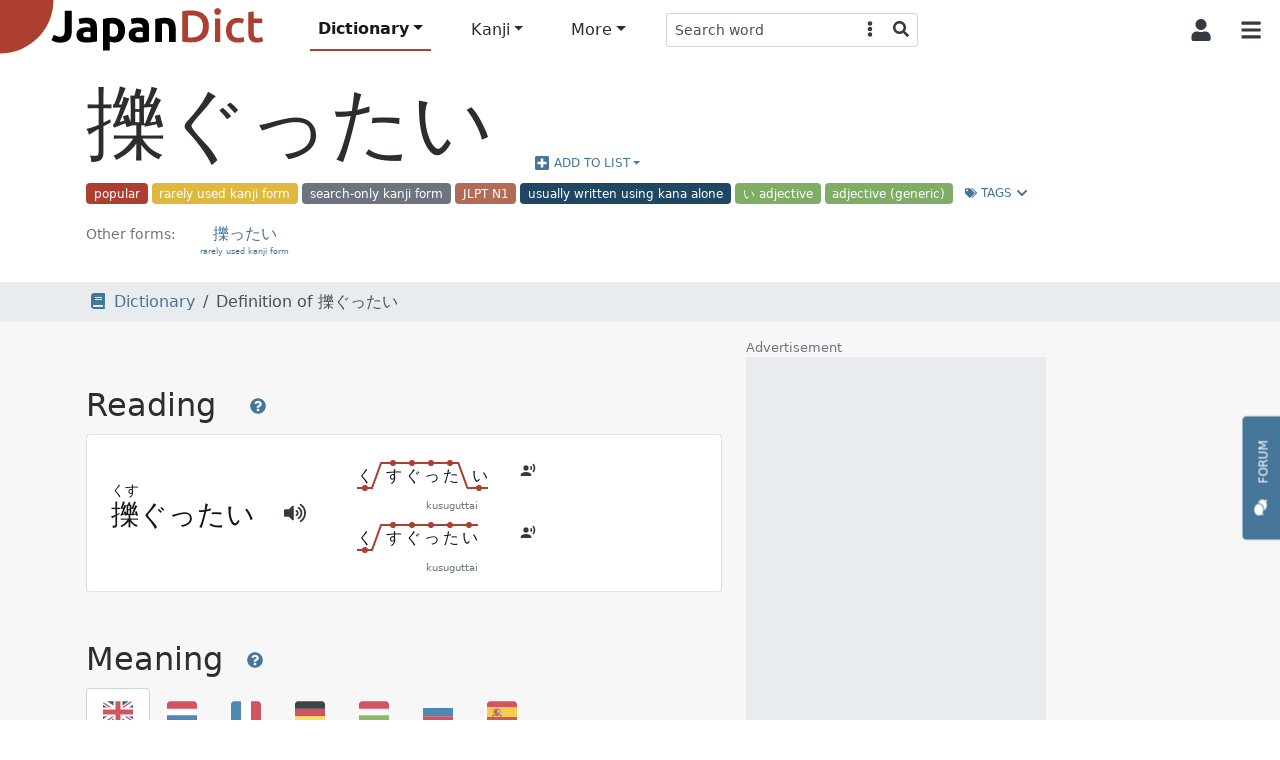

--- FILE ---
content_type: text/html; charset=utf-8
request_url: https://www.japandict.com/%E6%93%BD%E3%81%90%E3%81%A3%E3%81%9F%E3%81%84
body_size: 14506
content:
<!DOCTYPE html><html lang='en' class="h-100"><head><script type="text/javascript">
var _mtm = window._mtm = window._mtm || [];
_mtm.push({'mtm.startTime': (new Date().getTime()), 'event': 'mtm.Start'});
var d=document, g=d.createElement('script'), s=d.getElementsByTagName('script')[0];
g.type='text/javascript'; g.async=true; g.src='https://piwik.fr3nd.net/js/container_zaFZKujZ.js'; s.parentNode.insertBefore(g,s);
</script><meta charset="utf-8"><meta name="viewport" content="width=device-width, initial-scale=1.0" /><meta http-equiv="x-ua-compatible" content="ie=edge"><meta http-equiv="Content-Type" content="text/html; charset=UTF-8"><meta name="referrer" content="always"><meta name="title" content="Definition of 擽ぐったい - JapanDict: Japanese Dictionary"><meta name="description" content="Definition of 擽ぐったい. Click for more info and examples: くすぐったい - kusuguttai - ticklish"><meta name="keywords" content="Japanese dictionary, kanji, learn japanese, hiragana, katakana, translation, english japanese dictionary, translate japanese, romaji"><title>Definition of 擽ぐったい - JapanDict: Japanese Dictionary</title><link rel="stylesheet" href="/static/css/japandict.dff8832b2a2e.css" type="text/css"><link rel="stylesheet" href="/static/css/glightbox.db53542e92f6.css" type="text/css"><link rel="search" type="application/opensearchdescription+xml" title="JapanDict" href="search_plugin.xml"><link rel="search" type="application/opensearchdescription+xml" title="JapanDict Kanji" href="search_plugin_kanji.xml"><link rel="apple-touch-icon" sizes="57x57" href="/apple-touch-icon-57x57.png?v=3.8"><link rel="apple-touch-icon" sizes="60x60" href="/apple-touch-icon-60x60.png?v=3.8"><link rel="apple-touch-icon" sizes="72x72" href="/apple-touch-icon-72x72.png?v=3.8"><link rel="apple-touch-icon" sizes="76x76" href="/apple-touch-icon-76x76.png?v=3.8"><link rel="apple-touch-icon" sizes="114x114" href="/apple-touch-icon-114x114.png?v=3.8"><link rel="apple-touch-icon" sizes="120x120" href="/apple-touch-icon-120x120.png?v=3.8"><link rel="apple-touch-icon" sizes="144x144" href="/apple-touch-icon-144x144.png?v=3.8"><link rel="apple-touch-icon" sizes="152x152" href="/apple-touch-icon-152x152.png?v=3.8"><link rel="apple-touch-icon" sizes="180x180" href="/apple-touch-icon-180x180.png?v=3.8"><link rel="icon" type="image/png" href="/favicon-32x32.png?v=3.8" sizes="32x32"><link rel="icon" type="image/png" href="/android-chrome-192x192.png?v=3.8" sizes="192x192"><link rel="icon" type="image/png" href="/favicon-96x96.png?v=3.8" sizes="96x96"><link rel="icon" type="image/png" href="/favicon-16x16.png?v=3.8" sizes="16x16"><link rel="manifest" href="/manifest.json?v=3.8"><link rel="mask-icon" href="/safari-pinned-tab.svg?v=3.8" color="#5bbad5"><link rel="shortcut icon" href="/favicon.ico?v=3.8"><link rel="preload" href="/static/JapaneseRadicals-Regular.woff2" as="font"><link rel="preload" href="/static/radicals_font.woff" as="font"><link rel="preload" href="/static/js/iconify.7507925003ce.js" as="script"><link rel="preload" href="/static/js/icons.53a96e0d86a7.js" as="script"><meta name="apple-mobile-web-app-title" content="JapanDict"><meta name="application-name" content="JapanDict"><meta name="msapplication-TileColor" content="#b91d47"><meta name="msapplication-TileImage" content="/mstile-144x144.png?v=3.8"><meta name="theme-color" content="#ffffff"><meta name="twitter:site" content="@learnkanji" /><meta name="twitter:card" content="summary" /><meta name="twitter:title" content="JapanDict: Japanese Dictionary - Definition of 擽ぐったい" /><meta name="twitter:description" content="Definition of 擽ぐったい. Click for more info and examples: くすぐったい - kusuguttai - ticklish" /><meta name="twitter:image" content="http://www.japandict.com/images/japandict-twitter.png" /><meta name="google" value="notranslate"><meta property="og:title" content="JapanDict: Japanese Dictionary - Definition of 擽ぐったい" /><meta property="og:description" content="Definition of 擽ぐったい. Click for more info and examples: くすぐったい - kusuguttai - ticklish" /><meta property="og:image" content="http://www.japandict.com/images/japandict-twitter.png" /><meta property="og:image:width" content="" /><meta property="og:image:height" content="" /><meta property="fb:app_id" content="106169729426031" /><script type="application/ld+json">
      {
        "@context": "http://schema.org",
        "@type": "Blog",
        "url": "https://blog.japandict.com"
      }
    </script><script type="application/ld+json">
      {
        "@context": "http://schema.org",
        "@type": "Organization",
        "name": "JapanDict",
        "url": "https://www.japandict.com",
        "sameAs": [
          "https://www.facebook.com/japandict",
          "https://twitter.com/learnkanji",
          "https://t.me/Learn_Japanese",
          "https://t.me/Learn_Japanese_Discussion"
        ]
      }
    </script><script>
  var _paq = window._paq = window._paq || [];
  _paq.push(['requireCookieConsent']);
  
  _paq.push(["setDocumentTitle", document.domain + "/" + document.title]);
  _paq.push(["setCookieDomain", "*.japandict.com"]);
  _paq.push(["setDomains", ["*.japandict.com","*.jpdct.com"]]);
  _paq.push(['enableJSErrorTracking']);
  _paq.push(['trackPageView']);
  _paq.push(['trackAllContentImpressions']);
  _paq.push(['enableLinkTracking']);
  _paq.push(['enableHeartBeatTimer']);
  (function() {
    var u="//matomo.fr3nd.net/";
    _paq.push(['setTrackerUrl', u+'matomo.php']);
    _paq.push(['setSiteId', '1']);
    var d=document, g=d.createElement('script'), s=d.getElementsByTagName('script')[0];
    g.async=true; g.src=u+'matomo.js'; s.parentNode.insertBefore(g,s);
  })();
</script><noscript><p><img src="//matomo.fr3nd.net/matomo.php?idsite=1&amp;rec=1" style="border:0;" alt="" /></p></noscript></head><body class="d-flex flex-column"><main class="flex-shrink-0"><div id="overlay" class="sidebarCollapse"></div><nav id="sidebar" class="bg-white collapsed"><nav class="navbar navbar-expand-lg navbar-light bg-white"><div class="container-fluid"><div class="list-group list-group-flush"><li class="list-group-item list-group-item-action ps-0"><div class="form-check form-switch"><input class="form-check-input" type="checkbox" id="darkSwitch"><label class="form-check-label small" for="darkSwitch"><span class="iconify" data-icon="fa-solid:moon"></span> Dark Mode</label><script src="/static/js/dark-mode-switch.2bf5939ed071.js"></script></div></li></div><div class="navbar-brand py-0"></div><button class="btn btn-square btn-white sidebarCollapse" type="button" aria-label="Collapse sidebar"><span class="iconify fa-lg" data-icon="fa-solid:times"></span></button></div></nav><div><span class="ps-3 pb-3 text-muted text-uppercase">Main Menu</span><ul class="nav nav-pills flex-column mb-auto"><hr><small class="ps-3 pb-2 text-muted text-uppercase">Dictionary</small><li class="nav-item mx-3"><a class="nav-link active" href="/" title="Search any word in the dictionary by string"><span class="iconify" data-icon="fa-solid:book"></span><span class="ps-3">Dictionary search </span></a></li><li class="nav-item mx-3"><a class="nav-link text-body" href="/lists" title="Lists and tags"><span class="iconify" data-icon="fa-solid:list"></span><span class="ps-3">Lists and tags </span></a></li><li class="nav-item mx-3"><a class="nav-link text-body" href="/lists/user" title="User created lists"><span class="iconify" data-icon="fa-solid:user"></span><span class="ps-3">User lists </span></a></li><hr><small class="ps-3 pb-2 text-muted text-uppercase">Kanji</small><li class="nav-item mx-3"><a class="nav-link text-body" href="/kanji" title="Search kanji by string"><span class="iconify" data-icon="japandict:kanji"></span><span class="ps-3">Kanji search </span></a></li><li class="nav-item mx-3"><a class="nav-link text-body" href="/radicals" title="List of kanji radicals"><span class="iconify" data-icon="fa-solid:puzzle-piece"></span><span class="ps-3">Radical list </span></a></li><li class="nav-item mx-3"><a class="nav-link text-body" href="/radicals/search" title="Kanji search by radical"><span class="iconify" data-icon="fa-solid:search"></span><span class="ps-3">Search by radical </span></a></li><li class="nav-item mx-3"><a class="nav-link text-body" href="/kanjidraw" title="Kanji search by drawing"><span class="iconify" data-icon="fa-solid:pencil-alt"></span><span class="ps-3">Search by drawing </span></a></li><hr><small class="ps-3 pb-2 text-muted text-uppercase">More</small><li class="nav-item mx-3"><a class="nav-link text-body" href="https://forum.japandict.com" target="_blank title="JapanDict community forum"><span class="iconify" data-icon="fa-solid:comments"></span><span class="ps-3">Forum  <span class="iconify fa-sm ms-2" data-icon="fa-solid:external-link-alt"></span></span></a></li><li class="nav-item mx-3"><a class="nav-link text-body" href="/hiragana" title="Hiragana characters"><span class="iconify" data-icon="japandict:hiragana"></span><span class="ps-3">Hiragana table </span></a></li><li class="nav-item mx-3"><a class="nav-link text-body" href="/katakana" title="Katakana characters"><span class="iconify" data-icon="japandict:katakana"></span><span class="ps-3">Katakana table </span></a></li><hr><small class="ps-3 pb-2 text-muted text-uppercase">Other</small><li class="nav-item mx-3"><a class="nav-link text-body" href="/attributions" title="Attributions"><span class="iconify" data-icon="fa-brands:creative-commons-by"></span><span class="ps-3">Attributions </span></a></li><li class="nav-item mx-3"><a class="nav-link text-body" href="/settings" title="Settings"><span class="iconify" data-icon="fa-solid:cog"></span><span class="ps-3">Settings </span></a></li><li class="nav-item mx-3"><a class="nav-link text-body" href="/privacy" title="Privacy policy"><span class="iconify" data-icon="fa-solid:user-shield"></span><span class="ps-3">Privacy policy </span></a></li><li class="nav-item mx-3"><a class="nav-link text-body" href="/legal" title="Legal terms"><span class="iconify" data-icon="fa-solid:balance-scale"></span><span class="ps-3">Legal terms </span></a></li><li class="nav-item mx-3"><a class="nav-link text-body" href="/faq" title="Frequently asked questions"><span class="iconify" data-icon="fa-solid:question"></span><span class="ps-3">FAQ </span></a></li><li class="nav-item mx-3"><a class="nav-link text-body" href="/contact" title="Contact us"><span class="iconify" data-icon="fa-solid:envelope"></span><span class="ps-3">Contact us </span></a></li></ul><div class="height-100"></div></div></nav><div id="content"><nav id="navbartop" class="navbar navbar-height smart-scroll fixed-top navbar-expand-lg navbar-light bg-white py-0"><a class="navbar-brand py-0 align-self-start" href="/"><img class="image" id="logo" src="[data-uri]" alt="JapanDict logo"></img></a><div class="me-auto align-self-center ms-4 d-none d-lg-block"><ul class="navbar-nav align-items-center"><li class="nav-item dropdown"><a class="nav-link dropdown-toggle active" id="navbarDropdownHeaderDictionary" role="button" data-bs-toggle="dropdown" aria-expanded="false" title="Search any word in the dictionary">Dictionary</a><ul class="dropdown-menu" aria-labelledby="navbarDropdownHeaderDictionary"><li><a class="dropdown-item" href="/" title="Search any word in the dictionary by string"><span class="iconify" data-icon="fa-solid:book"></span><span class="ps-3">Dictionary search </span></a></li><li><a class="dropdown-item" href="/lists" title="Lists and tags"><span class="iconify" data-icon="fa-solid:list"></span><span class="ps-3">Lists and tags </span></a></li><li><a class="dropdown-item" href="/lists/user" title="User created lists"><span class="iconify" data-icon="fa-solid:user"></span><span class="ps-3">User lists </span></a></li></ul></li><li class="nav-item dropdown"><a class="nav-link dropdown-toggle" id="navbarDropdownHeaderKanji" role="button" data-bs-toggle="dropdown" aria-expanded="false" title="Search in kanji dictionary">Kanji</a><ul class="dropdown-menu" aria-labelledby="navbarDropdownHeaderKanji"><li><a class="dropdown-item" href="/kanji" title="Search kanji by string"><span class="iconify" data-icon="japandict:kanji"></span><span class="ps-3">Kanji search </span></a></li><li><a class="dropdown-item" href="/radicals" title="List of kanji radicals"><span class="iconify" data-icon="fa-solid:puzzle-piece"></span><span class="ps-3">Radical list </span></a></li><li><a class="dropdown-item" href="/radicals/search" title="Kanji search by radical"><span class="iconify" data-icon="fa-solid:search"></span><span class="ps-3">Search by radical </span></a></li><li><a class="dropdown-item" href="/kanjidraw" title="Kanji search by drawing"><span class="iconify" data-icon="fa-solid:pencil-alt"></span><span class="ps-3">Search by drawing </span></a></li></ul></li><li class="nav-item dropdown"><a class="nav-link dropdown-toggle" id="navbarDropdownHeaderMore" role="button" data-bs-toggle="dropdown" aria-expanded="false" title="More features">More</a><ul class="dropdown-menu" aria-labelledby="navbarDropdownHeaderMore"><li><a class="dropdown-item" href="https://forum.japandict.com" target="_blank title="JapanDict community forum"><span class="iconify" data-icon="fa-solid:comments"></span><span class="ps-3">Forum  <span class="iconify fa-sm ms-2" data-icon="fa-solid:external-link-alt"></span></span></a></li><li><a class="dropdown-item" href="/hiragana" title="Hiragana characters"><span class="iconify" data-icon="japandict:hiragana"></span><span class="ps-3">Hiragana table </span></a></li><li><a class="dropdown-item" href="/katakana" title="Katakana characters"><span class="iconify" data-icon="japandict:katakana"></span><span class="ps-3">Katakana table </span></a></li></ul></li><div class="header-search-pane header-search-word w-100" role="tabpanel" aria-labelledby="header-search-word"><form class="align-self-center form-dropdown-search" name="searchform" method="get"><div class="input-group input-group-sm"><input autocomplete="off" type="search"  class="form-control border border-end-0 hashtag-form input-dropdown-search" name="s" aria-label="Search word" aria-describedby="button-addon2" value=""><input type="hidden" name="lang" class="dropdown-menu-header-lang" value=""><button class="btn btn-white border border-start-0 border-end-0" type="button" data-bs-toggle="dropdown" data-bs-auto-close="outside" aria-expanded="false"><span class="iconify" data-icon="fa-solid:ellipsis-v"></span></button><ul class="dropdown-menu dropdown-menu-end dropdown-menu-header-search"><li><h6 class="dropdown-header">Search dictionary</h6></li><li><a class="dropdown-item header-search-dict header-search-dict-word" href="#"><span class="iconify mx-2" data-icon="fa-solid:book"></span>Word dictionary</a></li><li><a class="dropdown-item header-search-dict header-search-dict-kanji" href="#"><span class="iconify mx-2" data-icon="japandict:kanji"></span>Kanji dictionary</a></li><li><hr class="dropdown-divider"></li><li><h6 class="dropdown-header">Search languages</h6></li><li><a href="#" data-lang="eng" class="dropdown-item header-search-languagesall header-search-language active">🇯🇵 Japanese and 🇬🇧 English</a></li><li><a href="#" data-lang="dut" class="dropdown-item header-search-languagesall header-search-language">🇯🇵 Japanese and 🇳🇱 Dutch</a></li><li><a href="#" data-lang="fre" class="dropdown-item header-search-languagesall header-search-language">🇯🇵 Japanese and 🇫🇷 French</a></li><li><a href="#" data-lang="ger" class="dropdown-item header-search-languagesall header-search-language">🇯🇵 Japanese and 🇩🇪 German</a></li><li><a href="#" data-lang="hun" class="dropdown-item header-search-languagesall header-search-language">🇯🇵 Japanese and 🇭🇺 Hungarian</a></li><li><a href="#" data-lang="rus" class="dropdown-item header-search-languagesall header-search-language">🇯🇵 Japanese and 🇷🇺 Russian</a></li><li><a href="#" data-lang="slv" class="dropdown-item header-search-languagesall header-search-language">🇯🇵 Japanese and 🇸🇮 Slovenian</a></li><li><a href="#" data-lang="spa" class="dropdown-item header-search-languagesall header-search-language">🇯🇵 Japanese and 🇪🇸 Spanish</a></li><li><a href="#" data-lang="swe" class="dropdown-item header-search-languagesall header-search-language">🇯🇵 Japanese and 🇸🇪 Swedish</a></li><li><a href="#" data-lang="en" class="dropdown-item header-search-languagesall header-search-languagekanji active">🇯🇵 Japanese and 🇬🇧 English</a></li><li><a href="#" data-lang="fr" class="dropdown-item header-search-languagesall header-search-languagekanji">🇯🇵 Japanese and 🇫🇷 French</a></li><li><a href="#" data-lang="pt" class="dropdown-item header-search-languagesall header-search-languagekanji">🇯🇵 Japanese and 🇵🇹 Portuguese</a></li><li><a href="#" data-lang="es" class="dropdown-item header-search-languagesall header-search-languagekanji">🇯🇵 Japanese and 🇪🇸 Spanish</a></li></ul><button class="btn btn-white border border-start-0 rounded-end" type="submit"><span class="iconify" data-icon="fa-solid:search"></span></button></div></form></div></ul></div><div class="align-self-center d-flex flex-nowrap"><button id="collapsablesearchbarbutton" class="btn btn-square btn-white d-lg-none" type="button" data-bs-toggle="collapse" data-bs-target="#search-topbar" aria-controls="search-topbar" aria-expanded="false" aria-label="Toggle search bar"><span class="iconify fa-lg" data-icon="fa-solid:search"></span></button><div class="dropdown align-self-stretch d-flex"><button class="btn btn-square btn-white align-self-stretch" type="button" id="user-button" data-bs-toggle="dropdown" aria-expanded="false"><span class="iconify fa-lg" data-icon="fa-solid:user"></span></button><ul class="dropdown-menu dropdown-menu-end" aria-labelledby="user-button"><li><a class="dropdown-item p-3" href="/account/login/"><span class="iconify me-3" data-icon="fa-solid:sign-in-alt"></span>Login</a></li><li><a class="dropdown-item p-3" href="/account/signup/"><span class="iconify me-3" data-icon="fa-solid:user-plus"></span>Sign Up</a></li></ul></div><button class="btn btn-square btn-white sidebarCollapse me-1" type="button"><span class="iconify fa-lg" data-icon="fa-solid:bars"></span></button></div></nav><div class="collapse bg-white mdshadow-2" id="search-topbar"><div class="d-flex align-items-center p-2"><div class="d-flex align-items-start align-items-center flex-fill"><div class="header-search-pane header-search-word w-100" role="tabpanel" aria-labelledby="header-search-word"><form class="align-self-center form-dropdown-search" name="searchform" method="get"><div class="input-group input-group-lg"><input autocomplete="off" type="search" id="mobileDropdownSearch" class="form-control border border-end-0 hashtag-form input-dropdown-search" name="s" aria-label="Search word" aria-describedby="button-addon2" value=""><input type="hidden" name="lang" class="dropdown-menu-header-lang" value=""><button class="btn btn-white border border-start-0 border-end-0" type="button" data-bs-toggle="dropdown" data-bs-auto-close="outside" aria-expanded="false"><span class="iconify" data-icon="fa-solid:ellipsis-v"></span></button><ul class="dropdown-menu dropdown-menu-end dropdown-menu-header-search"><li><h6 class="dropdown-header">Search dictionary</h6></li><li><a class="dropdown-item header-search-dict header-search-dict-word" href="#"><span class="iconify mx-2" data-icon="fa-solid:book"></span>Word dictionary</a></li><li><a class="dropdown-item header-search-dict header-search-dict-kanji" href="#"><span class="iconify mx-2" data-icon="japandict:kanji"></span>Kanji dictionary</a></li><li><hr class="dropdown-divider"></li><li><h6 class="dropdown-header">Search languages</h6></li><li><a href="#" data-lang="eng" class="dropdown-item header-search-languagesall header-search-language active">🇯🇵 Japanese and 🇬🇧 English</a></li><li><a href="#" data-lang="dut" class="dropdown-item header-search-languagesall header-search-language">🇯🇵 Japanese and 🇳🇱 Dutch</a></li><li><a href="#" data-lang="fre" class="dropdown-item header-search-languagesall header-search-language">🇯🇵 Japanese and 🇫🇷 French</a></li><li><a href="#" data-lang="ger" class="dropdown-item header-search-languagesall header-search-language">🇯🇵 Japanese and 🇩🇪 German</a></li><li><a href="#" data-lang="hun" class="dropdown-item header-search-languagesall header-search-language">🇯🇵 Japanese and 🇭🇺 Hungarian</a></li><li><a href="#" data-lang="rus" class="dropdown-item header-search-languagesall header-search-language">🇯🇵 Japanese and 🇷🇺 Russian</a></li><li><a href="#" data-lang="slv" class="dropdown-item header-search-languagesall header-search-language">🇯🇵 Japanese and 🇸🇮 Slovenian</a></li><li><a href="#" data-lang="spa" class="dropdown-item header-search-languagesall header-search-language">🇯🇵 Japanese and 🇪🇸 Spanish</a></li><li><a href="#" data-lang="swe" class="dropdown-item header-search-languagesall header-search-language">🇯🇵 Japanese and 🇸🇪 Swedish</a></li><li><a href="#" data-lang="en" class="dropdown-item header-search-languagesall header-search-languagekanji active">🇯🇵 Japanese and 🇬🇧 English</a></li><li><a href="#" data-lang="fr" class="dropdown-item header-search-languagesall header-search-languagekanji">🇯🇵 Japanese and 🇫🇷 French</a></li><li><a href="#" data-lang="pt" class="dropdown-item header-search-languagesall header-search-languagekanji">🇯🇵 Japanese and 🇵🇹 Portuguese</a></li><li><a href="#" data-lang="es" class="dropdown-item header-search-languagesall header-search-languagekanji">🇯🇵 Japanese and 🇪🇸 Spanish</a></li></ul><button class="btn btn-white border border-start-0 rounded-end" type="submit"><span class="iconify" data-icon="fa-solid:search"></span></button></div></form></div><button id="collapsablesearchbarbuttonmobile" class="btn btn-square btn-white mx-2 ms-auto" type="button" data-bs-toggle="collapse" data-bs-target="#search-topbar" aria-controls="search-topbar" aria-expanded="false" aria-label="Toggle search bar"><span class="iconify fa-lg" data-icon="fa-solid:times"></span></button></div></button></div></div><nav class="navbar-bottom fixed-bottom navbar-light bg-white d-lg-none mdshadow-1"><div class="container"><div class="row m-1"><div class="col col-xs text-center position-relative d-grid gap-2 dropup"><a class="btn btn-white btn-bottombar p-0  active" id="navbarDropdownFooterDictionary" role="button" data-bs-toggle="dropdown" aria-expanded="false" title="Search any word in the dictionary" data-bs-offset="0,10"><i class="iconify" data-icon="fa-solid:book"></i><br><span class="small">Dictionary</span></a><ul class="dropdown-menu" aria-labelledby="navbarDropdownFooterDictionary"><li><a class="dropdown-item p-3" href="/" title="Search any word in the dictionary by string"><span class="iconify" data-icon="fa-solid:book"></span><span class="ps-3">Dictionary search</span></a></li><li><a class="dropdown-item p-3" href="/lists" title="Lists and tags"><span class="iconify" data-icon="fa-solid:list"></span><span class="ps-3">Lists and tags</span></a></li><li><a class="dropdown-item p-3" href="/lists/user" title="User created lists"><span class="iconify" data-icon="fa-solid:user"></span><span class="ps-3">User lists</span></a></li></ul></div><div class="col col-xs text-center position-relative d-grid gap-2 dropup"><a class="btn btn-white btn-bottombar p-0 " id="navbarDropdownFooterKanji" role="button" data-bs-toggle="dropdown" aria-expanded="false" title="Search in kanji dictionary" data-bs-offset="0,10"><i class="iconify" data-icon="japandict:kanji"></i><br><span class="small">Kanji</span></a><ul class="dropdown-menu" aria-labelledby="navbarDropdownFooterKanji"><li><a class="dropdown-item p-3" href="/kanji" title="Search kanji by string"><span class="iconify" data-icon="japandict:kanji"></span><span class="ps-3">Kanji search</span></a></li><li><a class="dropdown-item p-3" href="/radicals" title="List of kanji radicals"><span class="iconify" data-icon="fa-solid:puzzle-piece"></span><span class="ps-3">Radical list</span></a></li><li><a class="dropdown-item p-3" href="/radicals/search" title="Kanji search by radical"><span class="iconify" data-icon="fa-solid:search"></span><span class="ps-3">Search by radical</span></a></li><li><a class="dropdown-item p-3" href="/kanjidraw" title="Kanji search by drawing"><span class="iconify" data-icon="fa-solid:pencil-alt"></span><span class="ps-3">Search by drawing</span></a></li></ul></div><div class="col col-xs text-center position-relative d-grid gap-2 dropup"><a class="btn btn-white btn-bottombar p-0 " id="navbarDropdownFooterMore" role="button" data-bs-toggle="dropdown" aria-expanded="false" title="More features" data-bs-offset="0,10"><i class="iconify" data-icon="fa-solid:plus-circle"></i><br><span class="small">More</span></a><ul class="dropdown-menu" aria-labelledby="navbarDropdownFooterMore"><li><a class="dropdown-item p-3" href="https://forum.japandict.com" target="_blank title="JapanDict community forum"><span class="iconify" data-icon="fa-solid:comments"></span><span class="ps-3">Forum <span class="iconify fa-sm ms-2" data-icon="fa-solid:external-link-alt"></span></span></a></li><li><a class="dropdown-item p-3" href="/hiragana" title="Hiragana characters"><span class="iconify" data-icon="japandict:hiragana"></span><span class="ps-3">Hiragana table</span></a></li><li><a class="dropdown-item p-3" href="/katakana" title="Katakana characters"><span class="iconify" data-icon="japandict:katakana"></span><span class="ps-3">Katakana table</span></a></li></ul></div></div></div></nav><a type="button" href="https://forum.japandict.com" target="_blank" class="btn btn-primary btn-feedback"><i class="iconify me-3 fa-lg" data-icon="fa-solid:comments"></i>Forum<br><br><br><br></a><script id="template_userlist_list" type="x-tmpl-mustache">
{{#userlists}}
<li><a class="addtolist-{{ entry_id }} dropdown-item text-truncate d-flex align-items-center" data-userlist-id="{{ userlist_id }}" data-entry-id="{{ entry_id }}"><div class="width-50"><div class="list-checkbox form-check" style="min-height:1em;"><input class="form-check-input disable-disabled" type="checkbox" value="" {{#member}} checked{{/member}} disabled></div><span class="list-error fa-lg iconify d-none" data-icon="fa-solid:exclamation-triangle"></span><div class="list-spinner d-flex d-none"><div  class="spinner-border spinner-border-sm" role="status"><span class="visually-hidden">Loading...</span></div></div></div><div class="text-truncate w-100">{{ name }}</div><span class="list-entries badge bg-gray rounded-pill ms-3">{{ count }} entries</span></a></li>
{{/userlists}}
</script><script id="template_userlist_error" type="x-tmpl-mustache"><li><a class="dropdown-item disabled bg-danger text-white">ERROR getting user lists</a></li></script><a id="entry-1003730" class="anchor"></a><div id="entry-1003730" class="container-fluid bg-white p-0"><div class="container px-3 mb-3"><div class="row"><div class="col-lg"><div class="d-flex align-items-end flex-wrap"><h1 class="display-1 pt-3" lang="ja">擽ぐったい</h1><button class="btn btn-link dropdown-toggle d-flex align-items-center ms-3" type="button" id="dropdownList0" data-bs-toggle="dropdown" data-bs-auto-close="outside" aria-expanded="false"><span class="iconify me-1 fa-lg" data-icon="fa-solid:plus-square"></span>
          Add to list
        </button><ul class="dropdown-menu dropdown-userlist-container" aria-labelledby="dropdownList0"><li><hr class="dropdown-divider"></li><li><a class="dropdown-item" href="/lists/user/create?redirect=/%E6%93%BD%E3%81%90%E3%81%A3%E3%81%9F%E3%81%84">Create new list</a></li></ul></div><span class="badge me-1 bg-red" data-toggle="tooltip" title="#popular - Words commonly used in modern Japanese">popular</span><span class="badge me-1 bg-yellow" data-toggle="tooltip" title="#rK - ">rarely used kanji form</span><span class="badge me-1 bg-gray" data-toggle="tooltip" title="#sK - ">search-only kanji form</span><span class="badge me-1 bg-darkorange" data-toggle="tooltip" title="#jlpt1 - JLPT N1 words: Advanced Level">JLPT N1</span><span class="badge me-1 bg-darkblue" data-toggle="tooltip" title="#uk - Words and expressions which are always written using hiragana or katakana.">usually written using kana alone</span><span class="badge me-1 bg-green" data-toggle="tooltip" title="#adj-i - Adjectives finishing in い before they modify a noun.">い adjective</span><span class="badge me-1 bg-green" data-toggle="tooltip" title="#adj - All kinds of Japanese adjectives">adjective (generic)</span><button class="btn btn-link btn-sm" type="button" data-bs-toggle="collapse" data-bs-target="#collapseTags0" aria-expanded="false" aria-controls="collapseTags0"><span class="iconify me-1" data-icon="fa-solid:tags"></span>Tags <span class="iconify" data-icon="fa-solid:chevron-down"></span></button></div><div class="collapse row m-0" id="collapseTags0"><div class="col-lg-7 border bg-gray-25 p-3"><h2 class="pb-3">Tags <a class="btn btn-link" data-bs-toggle="modal" data-bs-target="#modal-tags0"><span class="iconify fa-lg" data-icon="fa-solid:question-circle"></span></a></h2><div class="modal" tabindex="-1" role="dialog" aria-labelledby="modal-tags0" aria-hidden="true" id="modal-tags0"><div class="modal-dialog modal-dialog-scrollable modal-xl modal-fullscreen-lg-down"><div class="modal-content"><div class="modal-header"><h2 class="modal-title">Tags help</h2><button class="btn btn-white" type="button" data-bs-dismiss="modal" aria-label="Close"><span class="iconify fa-lg" data-icon="fa-solid:times"></span></button></div><div class="modal-body overflow-x-hidden"><p>Tags are keywords defining a specific characteristic of the word. Each one may refer to things like:</p><ul><li>Dialect from a specific region of Japan.</li><li>Field of application like anatomy-related words, business-related words, etc.</li><li>Information regarding the kanji, like irregular writing, use of outdated characters, etc. </li><li>Miscellaneous information about the word, like if it's a colloquialism, a rare word, a surname, etc.</li><li>Grammar information about the word, like the part of speech.</li><li><a rel="noopener" target="_blank" href="https://en.wikipedia.org/wiki/Japanese-Language_Proficiency_Test">JLPT</a> level of the word. </li></ul><p>A tag may be specific to the whole word or just to a particular reading or meaning. If that's the case, it will be specified in its section.</p><p>A list of all the available tags can be found in the <a rel="noopener" target="_blank" href="/tags">tags section</a>.</p></div><div class="modal-footer"><button type="button" class="btn btn-primary" data-bs-dismiss="modal">Close</button></div></div></div></div><dl class="row gy-2"><dt class="col-sm-3"><span class="badge bg-red me-4 text-wrap" style="min-width: 100px;" data-toggle="tooltip" title="#popular - Words commonly used in modern Japanese">popular</span></dt><dd class="col-sm-9"><i>
              
              Words commonly used in modern Japanese
              
              </i><a href="/?s=%23popular" class="btn btn-outline-primary btn-sm mx-2 text-transform-none" target="_blank">#popular<span class="iconify ms-2" data-icon="fa-solid:external-link-alt"></span></a></dd><dt class="col-sm-3"><span class="badge bg-yellow me-4 text-wrap" style="min-width: 100px;" data-toggle="tooltip" title="#rK - ">rarely used kanji form</span></dt><dd class="col-sm-9"><i>
              
              rarely used kanji form
              
              </i><a href="/?s=%23rK" class="btn btn-outline-primary btn-sm mx-2 text-transform-none" target="_blank">#rK<span class="iconify ms-2" data-icon="fa-solid:external-link-alt"></span></a></dd><dt class="col-sm-3"><span class="badge bg-gray me-4 text-wrap" style="min-width: 100px;" data-toggle="tooltip" title="#sK - ">search-only kanji form</span></dt><dd class="col-sm-9"><i>
              
              search-only kanji form
              
              </i><a href="/?s=%23sK" class="btn btn-outline-primary btn-sm mx-2 text-transform-none" target="_blank">#sK<span class="iconify ms-2" data-icon="fa-solid:external-link-alt"></span></a></dd><dt class="col-sm-3"><span class="badge bg-darkorange me-4 text-wrap" style="min-width: 100px;" data-toggle="tooltip" title="#jlpt1 - JLPT N1 words: Advanced Level">JLPT N1</span></dt><dd class="col-sm-9"><i>
              
              JLPT N1 words: Advanced Level
              
              </i><a href="/?s=%23jlpt1" class="btn btn-outline-primary btn-sm mx-2 text-transform-none" target="_blank">#jlpt1<span class="iconify ms-2" data-icon="fa-solid:external-link-alt"></span></a></dd><dt class="col-sm-3"><span class="badge bg-darkblue me-4 text-wrap" style="min-width: 100px;" data-toggle="tooltip" title="#uk - Words and expressions which are always written using hiragana or katakana.">usually written using kana alone</span></dt><dd class="col-sm-9"><i>
              
              Words and expressions which are always written using hiragana or katakana.
              
              </i><a href="/?s=%23uk" class="btn btn-outline-primary btn-sm mx-2 text-transform-none" target="_blank">#uk<span class="iconify ms-2" data-icon="fa-solid:external-link-alt"></span></a></dd><dt class="col-sm-3"><span class="badge bg-green me-4 text-wrap" style="min-width: 100px;" data-toggle="tooltip" title="#adj-i - Adjectives finishing in い before they modify a noun.">い adjective</span></dt><dd class="col-sm-9"><i>
              
              Adjectives finishing in い before they modify a noun.
              
              </i><a href="/?s=%23adj-i" class="btn btn-outline-primary btn-sm mx-2 text-transform-none" target="_blank">#adj-i<span class="iconify ms-2" data-icon="fa-solid:external-link-alt"></span></a></dd><dt class="col-sm-3"><span class="badge bg-green me-4 text-wrap" style="min-width: 100px;" data-toggle="tooltip" title="#adj - All kinds of Japanese adjectives">adjective (generic)</span></dt><dd class="col-sm-9"><i>
              
              All kinds of Japanese adjectives
              
              </i><a href="/?s=%23adj" class="btn btn-outline-primary btn-sm mx-2 text-transform-none" target="_blank">#adj<span class="iconify ms-2" data-icon="fa-solid:external-link-alt"></span></a></dd></dl></div></div></div><div class="row mt-2"><small><div class="d-flex flex-wrap align-items-baseline align-items-center"><p class="pe-3 text-muted">Other forms:</p><div class="btn-group flex-wrap align-content-start flex-column flex-sm-row align-items-center" role="group" aria-label="Alternative forms"><a class="btn btn-link btn-word fs-0 flex-shrink-0" href="擽ったい#entry-1003730">
            擽ったい
            <div class="xxxsmall text-lowercase text-wrap">
                
                rarely used kanji form
                
            </div></a></div></div></small></div></div><div class="container-fluid bg-gray-100 p-2"><div class="container"><div class="row"><div class="col-lg-7"><nav aria-label="breadcrumb"><ol class="breadcrumb m-0"><li class="breadcrumb-item"><a href="/"><span class="iconify mx-2" data-icon="fa-solid:book"></span>Dictionary</a></li><li class="breadcrumb-item active">
                                            
                                                Definition of 擽ぐったい
                                            
                                        </li></ol></nav></div></div></div></div><div class="container-fluid bg-gray-50"><div class="container p-0 p-md-3"><div class="row"><div class="col-lg-7"><h2 class="pt-5">Reading <a class="btn btn-link" data-bs-toggle="modal" data-bs-target="#modal-reading0"><span class="iconify fa-lg" data-icon="fa-solid:question-circle"></span></a></h2><div class="modal" tabindex="-1" role="dialog" aria-labelledby="modal-reading0" aria-hidden="true" id="modal-reading0"><div class="modal-dialog modal-dialog-scrollable modal-xl modal-fullscreen-lg-down"><div class="modal-content"><div class="modal-header"><h2 class="modal-title">Reading help</h2><button class="btn btn-white" type="button" data-bs-dismiss="modal" aria-label="Close"><span class="iconify fa-lg" data-icon="fa-solid:times"></span></button></div><div class="modal-body overflow-x-hidden"><p>The Japanese language has three different alphabets:</p><ul><li>Kanji: Ideographic alphabet of Chinese origin. Every character represents an idea or concept.</li><li>Hiragana: Phonetic alphabet used mostly in combination with kanji.</li><li>Katakana: Phonetic alphabet used to represent foreign words, places, onomatopoeias, etc.</li></ul><p>If the word is represented in kanji, the reading section shows how this word is read.</p><p>Words having multiple readings will be ordered by popularity.</p><h4>Furigana</h4><p><a rel="noopener" target="_blank" href="https://en.wikipedia.org/wiki/Furigana">Furigana</a> are the smaller kana characters, printed over the kanji to indicate their pronunciation. If the word has one or more kanji characters, its furigana will be written on top of them.</p><h4>Transliteration and pitch accent</h4><p>There is also the transliteration written in kana (<a rel="noopener" target="_blank" href="/hiragana">hiragana</a> or <a rel="noopener" target="_blank" href="/katakana">katakana</a>) and romaji (using the <a rel="noopener" target="_blank" href="https://en.wikipedia.org/wiki/Romanization_of_Japanese#Hepburn">Hepburn method</a>).</p><p>The transliteration can also contain the <a rel="noopener" target="_blank" href="https://en.wikipedia.org/wiki/Japanese_pitch_accent">pitch accent</a> representation for the pronunciation of this word. In some cases, the same word may have different pitch accents, and sometimes the pitch accent depends on the part of speech of the word. If that's the case, it will be represented beside it.</p><h4>Audio</h4><p>Words indicated by the symbol <span class="iconify-inline" data-icon="fa-solid:volume-up"></span> have computer-generated audio that can be listened to by clicking on it.</p></div><div class="modal-footer"><button type="button" class="btn btn-primary" data-bs-dismiss="modal">Close</button></div></div></div></div><ul class="list-group"><li class="list-group-item" lang="ja"><div class="row"><div class="col"></div></div><div class="row"><div class="col-md-auto d-flex justify-content-center align-items-center"><div class="d-inline-block align-middle p-2"><ruby class="fs-3"><rb>擽</rb><rp>(</rp><rt>くす</rt><rp>)</rp><rb>ぐったい</rb><rp>(</rp><rt></rt><rp>)</rp></ruby></div><div class="d-inline-block align-middle p-2"><a class="btn btn-white play-reading-btn d-flex justify-content-center align-items-center p-0" data-reading='["//www.japandict.com/voice","&lt;phoneme type=&#x27;ruby&#x27; ph=&#x27;くすぐったい&#x27;&gt;擽ぐったい&lt;/phoneme&gt;","eyJhbGciOiJIUzI1NiIsInR5cCI6IkpXVCJ9.eyJ0aW1lc3RhbXAiOjE3Njk2NjQ3NzQsIndvcmQiOiI8cGhvbmVtZSB0eXBlPSdydWJ5JyBwaD0nXHUzMDRmXHUzMDU5XHUzMDUwXHUzMDYzXHUzMDVmXHUzMDQ0Jz5cdTY0ZmRcdTMwNTBcdTMwNjNcdTMwNWZcdTMwNDQ8L3Bob25lbWU-In0.Bge2Yq7u0QVI5aMJuK8VpSlBCXyY6WGJecVVgBcHiok", "1"]'><span id="audio-play-icon" class="iconify fa-lg" data-icon="fa-solid:volume-up"></span><span id="audio-error-icon" class="iconify fa-lg d-none" data-icon="fa-solid:exclamation-triangle"></span><div id="audio-spin-icon" class="spinner-border spinner-border-sm d-none" role="status"><span class="visually-hidden">Loading...</span></div></a></div></div><div class="col-md-auto d-flex justify-content-center align-items-center"><div class="d-flex flex-column align-middle p-2"><div class="d-flex justify-content-between align-items-center"><div><span class="pitchL">
                              
                            
                            く</span><span class="pitchLH"></span><span class="pitchH">
                              
                            
                            す</span><span class="pitchH">
                              
                            
                            ぐ</span><span class="pitchH">
                              
                            
                            っ</span><span class="pitchH">
                              
                            
                            た</span><span class="pitchHL"></span><span class="pitchL">
                              
                            
                            い</span></div><div><a tabindex="0" role="button" class="btn btn-white ms-4 p-2" data-bs-toggle="popover" data-bs-html="true" data-bs-trigger="focus" data-bs-placement="top"  title="Pitch accent info" data-bs-content="
                              
                                <p><span class='h5'>中高</span><span class='ms-3'>なかだか</span><span class='ms-3 small text-muted'>nakadaka</span></p><p>
                                  If the accent is on a mora other than the first or the last, then the pitch has an initial rise from a low starting point, reaches a near-maximum at the accented mora, then drops suddenly on any following morae. This accent is referred to as 中高 (<i>middle-high</i>).
                                </p><p class='small'>
                                  — <a href='https://en.wikipedia.org/wiki/Japanese_pitch_accent#Scalar_pitch' target='_blank'>Source</a></p>
                              
                            "><span class="iconify" data-icon="ic:round-record-voice-over"></span></a></div></div><div class="xxsmall text-muted text-center mt-2">
                          kusuguttai
                        </div><div class="d-flex justify-content-between align-items-center"><div><span class="pitchL">
                              
                            
                            く</span><span class="pitchLH"></span><span class="pitchH">
                              
                            
                            す</span><span class="pitchH">
                              
                            
                            ぐ</span><span class="pitchH">
                              
                            
                            っ</span><span class="pitchH">
                              
                            
                            た</span><span class="pitchH">
                              
                            
                            い</span></div><div><a tabindex="0" role="button" class="btn btn-white ms-4 p-2" data-bs-toggle="popover" data-bs-html="true" data-bs-trigger="focus" data-bs-placement="top"  title="Pitch accent info" data-bs-content="
                                <p><span class='h5'>平板</span><span class='ms-3'>へいばん</span><span class='ms-3 small text-muted'>heiban</span></p><p>
                                  If the word doesn't have an accent, the pitch rises from a low starting point on the first mora or two, and then levels out in the middle of the speaker's range, without ever reaching the high tone of an accented mora. In Japanese this accent is named 平板 (<i>flat</i>).
                                </p><p class='small'>
                                  — <a href='https://en.wikipedia.org/wiki/Japanese_pitch_accent#Scalar_pitch' target='_blank'>Source</a></p>
                            "><span class="iconify" data-icon="ic:round-record-voice-over"></span></a></div></div><div class="xxsmall text-muted text-center mt-2">
                          kusuguttai
                        </div></div></div></div></li></ul><h2 class="pt-5">Meaning<a class="btn btn-link" data-bs-toggle="modal" data-bs-target="#modal-translation0"><span class="iconify fa-lg" data-icon="fa-solid:question-circle"></span></a></h2><div class="modal" tabindex="-1" role="dialog" aria-labelledby="modal-translation0" aria-hidden="true" id="modal-translation0"><div class="modal-dialog modal-dialog-scrollable modal-xl modal-fullscreen-lg-down"><div class="modal-content"><div class="modal-header"><h2 class="modal-title">Translation help</h2><button class="btn btn-white" type="button" data-bs-dismiss="modal" aria-label="Close"><span class="iconify fa-lg" data-icon="fa-solid:times"></span></button></div><div class="modal-body overflow-x-hidden"><p>Translation of the selected word to several languages.</p><h4>Different meanings</h4><p>A word can have one or different meanings. For each meaning, one or more equivalents of the Japanese word will be presented in English or other languages.</p><p>In the case of having multiple meanings, they will be ordered by popularity.</p><h4>Tags</h4><p>Some translations may have tags associated giving miscellaneous information:</p><ul><li>Part-of-speech information</li><li>Information about the field of application </li><li>Information about the source language if it's a loan word</li><li>If the meaning is associated with a specific dialect</li></ul><h4>References</h4><p>There may also be links to similar, related or antonym words.</p><h4>Other languages</h4><p>English is the main language for the translations, but some words will also be available in other languages: Dutch, French, German, Hungarian, Russian, Slovenian, Spanish, or Swedish.</p><p>The quality of these translations may vary. In case of discrepancies the English translation will prevail.</p></div><div class="modal-footer"><button type="button" class="btn btn-primary" data-bs-dismiss="modal">Close</button></div></div></div></div><div class="bordered-tab-contents"><div class="d-lg-none"><ul class="nav nav-tabs" role="tablist"><li class="nav-item dropdown"><a class="nav-link active dropdown-toggle" id="dropdown-language-1003730" data-bs-toggle="dropdown" href="#" role="button" aria-haspopup="true" aria-expanded="false"><img class="twemoji" src="/images/flags/1f1ec-1f1e7.svg" width="30" height="30">
          
          &nbsp;&nbsp;
          
            English
          </a><div class="dropdown-menu"><a class="dropdown-item dropdown-item-language" id="#lang-1003730-dropdown-item-language" data-bs-toggle="tab" data-parent="dropdown-language-1003730" href="#eng-1003730"><img class="twemoji" src="/images/flags/1f1ec-1f1e7.svg" width="30" height="30">&nbsp;&nbsp;English</a><a class="dropdown-item dropdown-item-language" id="#lang-1003730-dropdown-item-language" data-bs-toggle="tab" data-parent="dropdown-language-1003730" href="#dut-1003730"><img class="twemoji" src="/images/flags/1f1f3-1f1f1.svg" width="30" height="30">&nbsp;&nbsp;Dutch</a><a class="dropdown-item dropdown-item-language" id="#lang-1003730-dropdown-item-language" data-bs-toggle="tab" data-parent="dropdown-language-1003730" href="#fre-1003730"><img class="twemoji" src="/images/flags/1f1eb-1f1f7.svg" width="30" height="30">&nbsp;&nbsp;French</a><a class="dropdown-item dropdown-item-language" id="#lang-1003730-dropdown-item-language" data-bs-toggle="tab" data-parent="dropdown-language-1003730" href="#ger-1003730"><img class="twemoji" src="/images/flags/1f1e9-1f1ea.svg" width="30" height="30">&nbsp;&nbsp;German</a><a class="dropdown-item dropdown-item-language" id="#lang-1003730-dropdown-item-language" data-bs-toggle="tab" data-parent="dropdown-language-1003730" href="#hun-1003730"><img class="twemoji" src="/images/flags/1f1ed-1f1fa.svg" width="30" height="30">&nbsp;&nbsp;Hungarian</a><a class="dropdown-item dropdown-item-language" id="#lang-1003730-dropdown-item-language" data-bs-toggle="tab" data-parent="dropdown-language-1003730" href="#rus-1003730"><img class="twemoji" src="/images/flags/1f1f7-1f1fa.svg" width="30" height="30">&nbsp;&nbsp;Russian</a><a class="dropdown-item dropdown-item-language" id="#lang-1003730-dropdown-item-language" data-bs-toggle="tab" data-parent="dropdown-language-1003730" href="#spa-1003730"><img class="twemoji" src="/images/flags/1f1ea-1f1f8.svg" width="30" height="30">&nbsp;&nbsp;Spanish</a></div></li></ul></div><div class="d-none d-lg-block"><ul class="nav nav-tabs" role="tablist"><li title="English" class="nav-item"><a class="px-3 py-2 nav-link active" data-bs-toggle="tab" data-bs-target="#eng-1003730" role="tab"><img class="twemoji" src="/images/flags/1f1ec-1f1e7.svg" width="30" height="30"><a></li><li title="Dutch" class="nav-item"><a class="px-3 py-2 nav-link" data-bs-toggle="tab" data-bs-target="#dut-1003730" role="tab"><img class="twemoji" src="/images/flags/1f1f3-1f1f1.svg" width="30" height="30"><a></li><li title="French" class="nav-item"><a class="px-3 py-2 nav-link" data-bs-toggle="tab" data-bs-target="#fre-1003730" role="tab"><img class="twemoji" src="/images/flags/1f1eb-1f1f7.svg" width="30" height="30"><a></li><li title="German" class="nav-item"><a class="px-3 py-2 nav-link" data-bs-toggle="tab" data-bs-target="#ger-1003730" role="tab"><img class="twemoji" src="/images/flags/1f1e9-1f1ea.svg" width="30" height="30"><a></li><li title="Hungarian" class="nav-item"><a class="px-3 py-2 nav-link" data-bs-toggle="tab" data-bs-target="#hun-1003730" role="tab"><img class="twemoji" src="/images/flags/1f1ed-1f1fa.svg" width="30" height="30"><a></li><li title="Russian" class="nav-item"><a class="px-3 py-2 nav-link" data-bs-toggle="tab" data-bs-target="#rus-1003730" role="tab"><img class="twemoji" src="/images/flags/1f1f7-1f1fa.svg" width="30" height="30"><a></li><li title="Spanish" class="nav-item"><a class="px-3 py-2 nav-link" data-bs-toggle="tab" data-bs-target="#spa-1003730" role="tab"><img class="twemoji" src="/images/flags/1f1ea-1f1f8.svg" width="30" height="30"><a></li></ul></div><div class="tab-content"><div class="tab-pane" id="jpn-1003730" role="tabpanel"><ul class="list-group"></ul></div><div class="tab-pane active" id="eng-1003730" role="tabpanel"><ul class="list-group"><li class="list-group-item p-3"><div class="pb-2"><span class="badge me-1 bg-darkblue" data-toggle="tooltip" title="#uk - Words and expressions which are always written using hiragana or katakana.">usually written using kana alone</span><span class="badge me-1 bg-green" data-toggle="tooltip" title="#adj-i - Adjectives finishing in い before they modify a noun.">い adjective</span></div><div lang="en">
              ticklish
          </div><div class="ps-2"><ul class="list-inline"><ul class="list-inline"></ul></ul></div></li><li class="list-group-item p-3"><div class="pb-2"><span class="badge me-1 bg-darkblue" data-toggle="tooltip" title="#uk - Words and expressions which are always written using hiragana or katakana.">usually written using kana alone</span><span class="badge me-1 bg-green" data-toggle="tooltip" title="#adj-i - Adjectives finishing in い before they modify a noun.">い adjective</span></div><div lang="en">
              embarrassing
          </div><div class="ps-2"><ul class="list-inline"><ul class="list-inline"></ul></ul></div></li></ul></div><div class="tab-pane" id="dut-1003730" role="tabpanel"><ul class="list-group"><li class="list-group-item p-3"><div class="pb-2"></div><div lang="du">
              kriebelen, jeuken
          </div><div class="ps-2"><ul class="list-inline"><ul class="list-inline"></ul></ul></div></li><li class="list-group-item p-3"><div class="pb-2"></div><div lang="du">
              zich generen, zich ongemakkelijk voelen
          </div><div class="ps-2"><ul class="list-inline"><ul class="list-inline"></ul></ul></div></li></ul></div><div class="tab-pane" id="fre-1003730" role="tabpanel"><ul class="list-group"><li class="list-group-item p-3"><div class="pb-2"></div><div lang="fr">
              chatouilleux, délicat
          </div><div class="ps-2"><ul class="list-inline"><ul class="list-inline"></ul></ul></div></li><li class="list-group-item p-3"><div class="pb-2"></div><div lang="fr">
              embarrassant, gênant
          </div><div class="ps-2"><ul class="list-inline"><ul class="list-inline"></ul></ul></div></li></ul></div><div class="tab-pane" id="ger-1003730" role="tabpanel"><ul class="list-group"><li class="list-group-item p-3"><div class="pb-2"></div><div lang="de">
              kitzlig
          </div><div class="ps-2"><ul class="list-inline"><ul class="list-inline"></ul></ul></div></li><li class="list-group-item p-3"><div class="pb-2"></div><div lang="de">
              beschämt
          </div><div class="ps-2"><ul class="list-inline"><ul class="list-inline"></ul></ul></div></li></ul></div><div class="tab-pane" id="hun-1003730" role="tabpanel"><ul class="list-group"><li class="list-group-item p-3"><div class="pb-2"></div><div lang="hu">
              bizonytalan kimenetelű, csiklandós, kényes, nehéz, sértődékeny
          </div><div class="ps-2"><ul class="list-inline"><ul class="list-inline"></ul></ul></div></li></ul></div><div class="tab-pane" id="ita-1003730" role="tabpanel"><ul class="list-group"></ul></div><div class="tab-pane" id="por-1003730" role="tabpanel"><ul class="list-group"></ul></div><div class="tab-pane" id="rus-1003730" role="tabpanel"><ul class="list-group"><li class="list-group-item p-3"><div class="pb-2"></div><div lang="ru">
              (прям. и перен.) щекотливый
          </div><div class="ps-2"><ul class="list-inline"><ul class="list-inline"></ul></ul></div></li></ul></div><div class="tab-pane" id="slv-1003730" role="tabpanel"><ul class="list-group"></ul></div><div class="tab-pane" id="spa-1003730" role="tabpanel"><ul class="list-group"><li class="list-group-item p-3"><div class="pb-2"></div><div lang="es">
              cosquilloso
          </div><div class="ps-2"><ul class="list-inline"><ul class="list-inline"></ul></ul></div></li></ul></div><div class="tab-pane" id="swe-1003730" role="tabpanel"><ul class="list-group"></ul></div></div></div><h2 class="pt-5">How to write<a class="btn btn-link" data-bs-toggle="modal" data-bs-target="#modal-write0"><span class="iconify fa-lg" data-icon="fa-solid:question-circle"></span></a></h2><div class="modal" tabindex="-1" role="dialog" aria-labelledby="modal-write0" aria-hidden="true" id="modal-write0"><div class="modal-dialog modal-dialog-scrollable modal-xl modal-fullscreen-lg-down"><div class="modal-content"><div class="modal-header"><h2 class="modal-title">How to write help</h2><button class="btn btn-white" type="button" data-bs-dismiss="modal" aria-label="Close"><span class="iconify fa-lg" data-icon="fa-solid:times"></span></button></div><div class="modal-body overflow-x-hidden"><p>There are some generic rules to write kanji properly, specifying the order on which each stroke should be written, and although there are some exceptions, these rules apply most of the time.</p><p>This section represents in a visual way the stroke order of each kanji that composes the word. The animation can be stopped, at any time and each step can be manually advanced.</p><h3>Controls</h3><div class="table-responsive"><table class="table table-responsive table-striped"><thead><tr><th>Icon</th><th>Description</th></tr></thead><tbody><tr><td><span class="iconify-inline" data-icon="fa-solid:redo-alt"></span></td><td>Reset the animation</td></tr><tr><td><span class="iconify-inline" data-icon="fa-solid:step-backward"></span></td><td>Move one stroke backwards</td></tr><tr><td><span class="iconify-inline" data-icon="fa-solid:play"></span></td><td>Play animation</td></tr><tr><td><span class="iconify-inline" data-icon="fa-solid:step-forward"></span></td><td>Move one stroke forward</td></tr><tr><td><em>Show stroke order</em></td><td>If checked, shows a number besides each stroke representing the order on which it should be written</td></tr></tbody></table></div></div><div class="modal-footer"><button type="button" class="btn btn-primary" data-bs-dismiss="modal">Close</button></div></div></div></div><div class="card"><div class="card-body"><div id="dmak-1003730" class="dmak"><div class="dmak-inside height-100 d-flex justify-content-center align-items-center text-muted"><span class="iconify me-3" data-icon="fa-solid:ban"></span>Not available for this kanji.
      </div></div><div class="d-flex flex-wrap align-items-center justify-content-start mt-2"><button id="dmak-reset-1003730" class="dmak-reset btn btn-primary btn-circle me-4 my-3"><span class="iconify" data-icon="fa-solid:redo-alt"></span></button><div class="btn-group me-3 my-3" role="group" aria-label="How to write controls"><button id="dmak-prev-1003730" class="dmak-prev btn btn-primary btn-circle"><span class="iconify" data-icon="fa-solid:step-backward"></span></button><button id="dmak-play-1003730" class="dmak-play btn btn-primary btn-circle px-5"><span class="iconify" data-icon="fa-solid:play"></span></button><button id="dmak-pause-1003730" class="dmak-pause btn btn-primary btn-circle px-5" style="display:none;"><span class="iconify" data-icon="fa-solid:pause"></span></button><button id="dmak-next-1003730" class="dmak-next btn btn-primary btn-circle"><span class="iconify" data-icon="fa-solid:step-forward"></span></button></div><div class="form-check form-check-inline align-self-center"><input class="dmak-show-stroke-check form-check-input" type="checkbox" value="" id="dmak-show-stroke-check-1003730"><label class="form-check-label" for="dmak-show-stroke-check-1003730">
          Show stroke number
        </label></div></div></div></div><h2 class="pt-5">Kanji in this word<a class="btn btn-link" data-bs-toggle="modal" data-bs-target="#modal-kanji0"><span class="iconify fa-lg" data-icon="fa-solid:question-circle"></span></a></h2><div class="modal" tabindex="-1" role="dialog" aria-labelledby="modal-kanji0" aria-hidden="true" id="modal-kanji0"><div class="modal-dialog modal-dialog-scrollable modal-xl modal-fullscreen-lg-down"><div class="modal-content"><div class="modal-header"><h2 class="modal-title">Kanji in this word help</h2><button class="btn btn-white" type="button" data-bs-dismiss="modal" aria-label="Close"><span class="iconify fa-lg" data-icon="fa-solid:times"></span></button></div><div class="modal-body overflow-x-hidden"><p>Analysis of the kanji ideograms which are part of the word.</p><p>Clicking on the kanji will get you to the kanji information page, with more information about the kanji.</p></div><div class="modal-footer"><button type="button" class="btn btn-primary" data-bs-dismiss="modal">Close</button></div></div></div></div><div class="card"><div class="card-body d-flex flex-row flex-wrap"><div class="d-flex flex-column align-items-center"><div><a tabindex="0" data-bs-potitle="3927" data-bs-poload="/a/kanji/3927" class="btn btn-outline-secondary btn-kanji m-2" data-bs-original-title="" title=""><div class="d-flex flex-column h-100 px-2"><div class="big mb-auto radical_font">擽</div><div class="xsmall text-muted">18 strokes</div><div class="xsmall text-lowercase text-truncate">tickle,funny</div></div></a></div></div></div></div></div><div class="col-lg-5"><div class="small text-muted">Advertisement</div><!-- JapanDict v4 display --><style>
.responsivead_1 {
width: 300px;
height: 250px;
background-color: #e9ecef;
}
@media screen and (min-width: 768px) {
.responsivead_1 {
width: 300px;
height: 600px;
}
}
</style><ins class="adsbygoogle responsivead_1"
     style="display:block;"
     data-ad-client="ca-pub-4460798459392013"
     data-ad-slot="1313655206"
     data-full-width-responsive="false"></ins><script>
     (adsbygoogle = window.adsbygoogle || []).push({});
</script><h2 class="pt-5">Extended information<a class="btn btn-link" data-bs-toggle="modal" data-bs-target="#modal-extendedinfo0"><span class="iconify fa-lg" data-icon="fa-solid:question-circle"></span></a></h2><div class="modal" tabindex="-1" role="dialog" aria-labelledby="modal-extendedinfo0" aria-hidden="true" id="modal-extendedinfo0"><div class="modal-dialog modal-dialog-scrollable modal-xl modal-fullscreen-lg-down"><div class="modal-content"><div class="modal-header"><h2 class="modal-title"></h2><button class="btn btn-white" type="button" data-bs-dismiss="modal" aria-label="Close"><span class="iconify fa-lg" data-icon="fa-solid:times"></span></button></div><div class="modal-body overflow-x-hidden"><p></p></div><div class="modal-footer"><button type="button" class="btn btn-primary" data-bs-dismiss="modal">Close</button></div></div></div></div><ul class="list-group mb3"><li class="list-group-item" lang="en"><dl class="m-0"><div class="accordion bg-white" id="accordionDicts"><div class="accordion-item border-0"><h2 class="accordion-header" id="headingDicts"><button class="accordion-button collapsed p-1 border-0" type="button" data-bs-toggle="collapse" data-bs-target="#collapseDicts1003730" aria-expanded="false" aria-controls="collapseDicts1003730">
              Technical Info
              </button></h2></div></div></dl></li><div id="collapseDicts1003730" class="accordion-collapse collapse border-0 bt-0" aria-labelledby="headingDicts" data-bs-parent="#accordionDicts"><li class="list-group-item border-top-0">JMDict ID: 1003730</li><li class="list-group-item"><a href="https://www.edrdg.org/jmdictdb/cgi-bin/entr.py?svc=jmdict&sid=&q=1003730" target="_blank">JMdictDB entry<span class="iconify ms-2" data-icon="fa-solid:external-link-alt"></span></a></li><li class="list-group-item">Short URL: <a href="https://jpdct.com/D1DS" target="_blank">https://jpdct.com/D1DS<span class="iconify ms-2" data-icon="fa-solid:external-link-alt"></span></a></li></div></ul></div></div><div class="row"><div class="col-12"><h2 class="pt-5">Adjective declension<a class="btn btn-link" data-bs-toggle="modal" data-bs-target="#modal-adjective-declension0"><span class="iconify fa-lg" data-icon="fa-solid:question-circle"></span></a></h2><div class="modal" tabindex="-1" role="dialog" aria-labelledby="modal-adjective-declension0" aria-hidden="true" id="modal-adjective-declension0"><div class="modal-dialog modal-dialog-scrollable modal-xl modal-fullscreen-lg-down"><div class="modal-content"><div class="modal-header"><h2 class="modal-title">Adjective declension help</h2><button class="btn btn-white" type="button" data-bs-dismiss="modal" aria-label="Close"><span class="iconify fa-lg" data-icon="fa-solid:times"></span></button></div><div class="modal-body overflow-x-hidden"><p>Different declension of the adjective in both plain form and keigo (polite)</p><h2>Adjective declensions</h2><ol><li>Present tense (used to describe a current state or condition) - 現在形（げんざいけい）- </li><li>Present negative tense (used to describe a current state or condition, but with a negative meaning) - 現在否定形（げんざいひていけい）</li><li>Past tense (used to describe a past state or condition) - 過去形（かこけい）</li><li>Past negative tense (used to describe a past state or condition, but with a negative meaning) - 過去否定形（かこひていけい）</li><li>Te form (used for connecting adjectives or for making requests) - て形（てけい）</li><li>Adverbial form (used to modify verbs or adjectives, or to describe the way in which something is done) - 副詞化（ふくしか）</li></ol><h2>Plain form vs keigo</h2><p>Plain form is the basic form of a verb or adjective in Japanese. It's called "plain" because it's the simplest and most straightforward form, without any added politeness or formality. Plain form is used in informal situations, such as talking to friends, family, or people of lower status.</p><p>Keigo, on the other hand, is a set of honorific language expressions used to show respect, politeness, and formality in Japanese.</p><p>In general, plain form is used in informal situations and keigo is used in formal situations. However, it's important to note that there are different levels of keigo depending on the level of formality and the relationship between the speaker and listener. For example, the keigo used with a superior in a workplace setting might be different from the keigo used with a customer or client.</p><p>It's also worth noting that keigo can be difficult to master, even for native Japanese speakers. There are many different honorific expressions and rules for using them correctly, so it's important to study and practice them carefully in order to use them effectively.</p></div><div class="modal-footer"><button type="button" class="btn btn-primary" data-bs-dismiss="modal">Close</button></div></div></div></div><div class="card"><div class="card-body"><div class="row"><div class="col-lg-6"><table class="table"><thead class="thead-inverse"><tr class="bg-gray-200"><th colspan="2" class="border-0 p-4 text-center fs-5">
                Plain
              </th></tr></thead><tbody><tr><th scope="row" class="align-middle">Present</th><td class="align-middle"><span><a class="btn btn-white play-reading-btn d-flex justify-content-center align-items-center p-0" data-reading='["//www.japandict.com/voice","&lt;phoneme type=&#x27;ruby&#x27; ph=&#x27;くすぐったい&#x27;&gt;擽ぐったい&lt;/phoneme&gt;","eyJhbGciOiJIUzI1NiIsInR5cCI6IkpXVCJ9.eyJ0aW1lc3RhbXAiOjE3Njk2NjQ3NzQsIndvcmQiOiI8cGhvbmVtZSB0eXBlPSdydWJ5JyBwaD0nXHUzMDRmXHUzMDU5XHUzMDUwXHUzMDYzXHUzMDVmXHUzMDQ0Jz5cdTY0ZmRcdTMwNTBcdTMwNjNcdTMwNWZcdTMwNDQ8L3Bob25lbWU-In0.Bge2Yq7u0QVI5aMJuK8VpSlBCXyY6WGJecVVgBcHiok", "1"]'><span id="audio-play-icon" class="iconify fa-lg" data-icon="fa-solid:volume-up"></span><span id="audio-error-icon" class="iconify fa-lg d-none" data-icon="fa-solid:exclamation-triangle"></span><div id="audio-spin-icon" class="spinner-border spinner-border-sm d-none" role="status"><span class="visually-hidden">Loading...</span></div></a><span class="ps-3 text-nowrap">擽ぐったい</span></span><span class="small ps-3 text-nowrap">くすぐったい</span><span class="xsmall text-muted ps-3 text-nowrap">kusuguttai</span></td></tr><tr><th scope="row" class="align-middle">Negative</th><td class="align-middle"><span><a class="btn btn-white play-reading-btn d-flex justify-content-center align-items-center p-0" data-reading='["//www.japandict.com/voice","&lt;phoneme type=&#x27;ruby&#x27; ph=&#x27;くすぐったくない&#x27;&gt;擽ぐったくない&lt;/phoneme&gt;","eyJhbGciOiJIUzI1NiIsInR5cCI6IkpXVCJ9.[base64].sqHklL0dKKBRaGWaqH4vD2RxpjTLPwg6gCi9NTw7EcM", "1"]'><span id="audio-play-icon" class="iconify fa-lg" data-icon="fa-solid:volume-up"></span><span id="audio-error-icon" class="iconify fa-lg d-none" data-icon="fa-solid:exclamation-triangle"></span><div id="audio-spin-icon" class="spinner-border spinner-border-sm d-none" role="status"><span class="visually-hidden">Loading...</span></div></a><span class="ps-3 text-nowrap">擽ぐったくない</span></span><span class="small ps-3 text-nowrap">くすぐったくない</span><span class="xsmall text-muted ps-3 text-nowrap">kusuguttakunai</span></td></tr><tr><th scope="row" class="align-middle">Past</th><td class="align-middle"><span><a class="btn btn-white play-reading-btn d-flex justify-content-center align-items-center p-0" data-reading='["//www.japandict.com/voice","&lt;phoneme type=&#x27;ruby&#x27; ph=&#x27;くすぐったかった&#x27;&gt;擽ぐったかった&lt;/phoneme&gt;","eyJhbGciOiJIUzI1NiIsInR5cCI6IkpXVCJ9.[base64].hK9tCb-i94Ud8FPL_jmKyiLnuPgD3yo9SCtKrb6xQXw", "1"]'><span id="audio-play-icon" class="iconify fa-lg" data-icon="fa-solid:volume-up"></span><span id="audio-error-icon" class="iconify fa-lg d-none" data-icon="fa-solid:exclamation-triangle"></span><div id="audio-spin-icon" class="spinner-border spinner-border-sm d-none" role="status"><span class="visually-hidden">Loading...</span></div></a><span class="ps-3 text-nowrap">擽ぐったかった</span></span><span class="small ps-3 text-nowrap">くすぐったかった</span><span class="xsmall text-muted ps-3 text-nowrap">kusuguttakatta</span></td></tr><tr><th scope="row" class="align-middle">Past negative</th><td class="align-middle"><span><a class="btn btn-white play-reading-btn d-flex justify-content-center align-items-center p-0" data-reading='["//www.japandict.com/voice","&lt;phoneme type=&#x27;ruby&#x27; ph=&#x27;くすぐったくなかった&#x27;&gt;擽ぐったくなかった&lt;/phoneme&gt;","eyJhbGciOiJIUzI1NiIsInR5cCI6IkpXVCJ9.[base64].BFSEXi3cPN8pbWyh-s9oPPwfU_4x2cplZAmhf2lnh_Q", "1"]'><span id="audio-play-icon" class="iconify fa-lg" data-icon="fa-solid:volume-up"></span><span id="audio-error-icon" class="iconify fa-lg d-none" data-icon="fa-solid:exclamation-triangle"></span><div id="audio-spin-icon" class="spinner-border spinner-border-sm d-none" role="status"><span class="visually-hidden">Loading...</span></div></a><span class="ps-3 text-nowrap">擽ぐったくなかった</span></span><span class="small ps-3 text-nowrap">くすぐったくなかった</span><span class="xsmall text-muted ps-3 text-nowrap">kusuguttakunakatta</span></td></tr><tr><th scope="row" class="align-middle">Te form</th><td class="align-middle"><span><a class="btn btn-white play-reading-btn d-flex justify-content-center align-items-center p-0" data-reading='["//www.japandict.com/voice","&lt;phoneme type=&#x27;ruby&#x27; ph=&#x27;くすぐったくて&#x27;&gt;擽ぐったくて&lt;/phoneme&gt;","eyJhbGciOiJIUzI1NiIsInR5cCI6IkpXVCJ9.eyJ0aW1lc3RhbXAiOjE3Njk2NjQ3NzQsIndvcmQiOiI8cGhvbmVtZSB0eXBlPSdydWJ5JyBwaD0nXHUzMDRmXHUzMDU5XHUzMDUwXHUzMDYzXHUzMDVmXHUzMDRmXHUzMDY2Jz5cdTY0ZmRcdTMwNTBcdTMwNjNcdTMwNWZcdTMwNGZcdTMwNjY8L3Bob25lbWU-In0.ncH_VoWvkiHxT5hnYyTQTY-w89csTHfVjToV5xGRI7U", "1"]'><span id="audio-play-icon" class="iconify fa-lg" data-icon="fa-solid:volume-up"></span><span id="audio-error-icon" class="iconify fa-lg d-none" data-icon="fa-solid:exclamation-triangle"></span><div id="audio-spin-icon" class="spinner-border spinner-border-sm d-none" role="status"><span class="visually-hidden">Loading...</span></div></a><span class="ps-3 text-nowrap">擽ぐったくて</span></span><span class="small ps-3 text-nowrap">くすぐったくて</span><span class="xsmall text-muted ps-3 text-nowrap">kusuguttakute</span></td></tr><tr><th scope="row" class="align-middle">Adverbial</th><td class="align-middle"><span><a class="btn btn-white play-reading-btn d-flex justify-content-center align-items-center p-0" data-reading='["//www.japandict.com/voice","&lt;phoneme type=&#x27;ruby&#x27; ph=&#x27;くすぐったく&#x27;&gt;擽ぐったく&lt;/phoneme&gt;","eyJhbGciOiJIUzI1NiIsInR5cCI6IkpXVCJ9.eyJ0aW1lc3RhbXAiOjE3Njk2NjQ3NzQsIndvcmQiOiI8cGhvbmVtZSB0eXBlPSdydWJ5JyBwaD0nXHUzMDRmXHUzMDU5XHUzMDUwXHUzMDYzXHUzMDVmXHUzMDRmJz5cdTY0ZmRcdTMwNTBcdTMwNjNcdTMwNWZcdTMwNGY8L3Bob25lbWU-In0.Vef9UjcC6HsB6CZCXZ4CGzs6JciIfs91B0tA2JO-YLo", "1"]'><span id="audio-play-icon" class="iconify fa-lg" data-icon="fa-solid:volume-up"></span><span id="audio-error-icon" class="iconify fa-lg d-none" data-icon="fa-solid:exclamation-triangle"></span><div id="audio-spin-icon" class="spinner-border spinner-border-sm d-none" role="status"><span class="visually-hidden">Loading...</span></div></a><span class="ps-3 text-nowrap">擽ぐったく</span></span><span class="small ps-3 text-nowrap">くすぐったく</span><span class="xsmall text-muted ps-3 text-nowrap">kusuguttaku</span></td></tr></tbody></table></div><div class="col-lg-6"><table class="table"><thead class="thead-inverse"><tr class="bg-gray-200"><th colspan="2" class="border-0 p-4 text-center fs-5">
                Keigo (polite)
              </th></tr></thead><tbody><tr><th scope="row" class="align-middle">Present</th><td class="align-middle"><span><a class="btn btn-white play-reading-btn d-flex justify-content-center align-items-center p-0" data-reading='["//www.japandict.com/voice","&lt;phoneme type=&#x27;ruby&#x27; ph=&#x27;くすぐったいです&#x27;&gt;擽ぐったいです&lt;/phoneme&gt;","eyJhbGciOiJIUzI1NiIsInR5cCI6IkpXVCJ9.[base64].4-_uOhlSom0Rg8ff-D6BiCJA97IwGBqVoBZ7VyOqW8I", "1"]'><span id="audio-play-icon" class="iconify fa-lg" data-icon="fa-solid:volume-up"></span><span id="audio-error-icon" class="iconify fa-lg d-none" data-icon="fa-solid:exclamation-triangle"></span><div id="audio-spin-icon" class="spinner-border spinner-border-sm d-none" role="status"><span class="visually-hidden">Loading...</span></div></a><span class="ps-3 text-nowrap">擽ぐったいです</span></span><span class="small ps-3 text-nowrap">くすぐったいです</span><span class="xsmall text-muted ps-3 text-nowrap">kusuguttaidesu</span></td></tr><tr><th scope="row" class="align-middle">Negative</th><td class="align-middle"><span><a class="btn btn-white play-reading-btn d-flex justify-content-center align-items-center p-0" data-reading='["//www.japandict.com/voice","&lt;phoneme type=&#x27;ruby&#x27; ph=&#x27;くすぐったくありません&#x27;&gt;擽ぐったくありません&lt;/phoneme&gt;","eyJhbGciOiJIUzI1NiIsInR5cCI6IkpXVCJ9.[base64].ZMRW6EzQLqeNCefZWFAu3a2R05j3-_HpKEJVJxgy2Wk", "1"]'><span id="audio-play-icon" class="iconify fa-lg" data-icon="fa-solid:volume-up"></span><span id="audio-error-icon" class="iconify fa-lg d-none" data-icon="fa-solid:exclamation-triangle"></span><div id="audio-spin-icon" class="spinner-border spinner-border-sm d-none" role="status"><span class="visually-hidden">Loading...</span></div></a><span class="ps-3 text-nowrap">擽ぐったくありません</span></span><span class="small ps-3 text-nowrap">くすぐったくありません</span><span class="xsmall text-muted ps-3 text-nowrap">kusuguttakuarimasen</span></td></tr><tr><th scope="row" class="align-middle">Past</th><td class="align-middle"><span><a class="btn btn-white play-reading-btn d-flex justify-content-center align-items-center p-0" data-reading='["//www.japandict.com/voice","&lt;phoneme type=&#x27;ruby&#x27; ph=&#x27;くすぐったかったです&#x27;&gt;擽ぐったかったです&lt;/phoneme&gt;","eyJhbGciOiJIUzI1NiIsInR5cCI6IkpXVCJ9.[base64].o3i0-6rDgFuHl9fbQ-_3xZQ2c50GCO01Pi1sIE9NINw", "1"]'><span id="audio-play-icon" class="iconify fa-lg" data-icon="fa-solid:volume-up"></span><span id="audio-error-icon" class="iconify fa-lg d-none" data-icon="fa-solid:exclamation-triangle"></span><div id="audio-spin-icon" class="spinner-border spinner-border-sm d-none" role="status"><span class="visually-hidden">Loading...</span></div></a><span class="ps-3 text-nowrap">擽ぐったかったです</span></span><span class="small ps-3 text-nowrap">くすぐったかったです</span><span class="xsmall text-muted ps-3 text-nowrap">kusuguttakattadesu</span></td></tr><tr><th scope="row" class="align-middle">Past negative</th><td class="align-middle"><span><a class="btn btn-white play-reading-btn d-flex justify-content-center align-items-center p-0" data-reading='["//www.japandict.com/voice","&lt;phoneme type=&#x27;ruby&#x27; ph=&#x27;くすぐったくありませんでした&#x27;&gt;擽ぐったくありませんでした&lt;/phoneme&gt;","eyJhbGciOiJIUzI1NiIsInR5cCI6IkpXVCJ9.[base64].WrUtL5Y-B985xxKVKyy_R0GCXj4cSOsNgV9qTN-zRJs", "1"]'><span id="audio-play-icon" class="iconify fa-lg" data-icon="fa-solid:volume-up"></span><span id="audio-error-icon" class="iconify fa-lg d-none" data-icon="fa-solid:exclamation-triangle"></span><div id="audio-spin-icon" class="spinner-border spinner-border-sm d-none" role="status"><span class="visually-hidden">Loading...</span></div></a><span class="ps-3 text-nowrap">擽ぐったくありませんでした</span></span><span class="small ps-3 text-nowrap">くすぐったくありませんでした</span><span class="xsmall text-muted ps-3 text-nowrap">kusuguttakuarimasendeshita</span></td></tr></tbody></table></div></div></div></div></div></div><div class="height-100"></div></div></div></div><script src="/static/js/mustache.aa1ab2000737.js"></script><script src="/static/js/detail.113168c1702c.js"></script></div></main><footer class="footer mt-auto"><div class="container-fluid"><div class="row px-5 pb-5"><div class="col-lg col-md-4 col-sm-6 pt-5"><h3 class="h6 text-uppercase font-weight-800">Social Networks</h3><ul class="list-unstyled mt-2"><li class="m-2"><small><a class="link-secondary" href="https://telegram.me/Learn_Japanese" target="_blank"><span class="iconify me-2" data-icon="fa-brands:telegram-plane"></span>Telegram</a></small></li><li class="m-2"><small><a class="link-secondary" href="https://t.me/Learn_Japanese_Discussion" target="_blank"><span class="iconify me-2" data-icon="fa-solid:user-friends"></span>Telegram group</a></small></li><li class="m-2"><small><a class="link-secondary" href="https://telegram.me/JapanDictBot" target="_blank"><span class="iconify me-2" data-icon="fa-solid:robot"></span>Telegram bot</a></small></li><li class="m-2"><small><a class="link-secondary" href="https://twitter.com/learnkanji" target="_blank"><span class="iconify me-2" data-icon="fa-brands:twitter"></span>Twitter</a></small></li><li class="m-2"><small><a class="link-secondary" href="https://www.facebook.com/japandict/" target="_blank"><span class="iconify me-2" data-icon="fa-brands:facebook"></span>Facebook</a></small></li><li class="m-2"><small><a class="link-secondary" href="https://blog.japandict.com/" target="_blank"><span class="iconify me-2" data-icon="fa-solid:globe"></span>JapanDict Blog</a></small></li></ul></div><div class="col-lg col-md-4 col-sm-6 pt-5"><h3 class="h6 text-uppercase font-weight-800">Dictionary</h3><ul class="list-unstyled mt-2"><li class="m-2"><small><a class="link-secondary" href="/""><span class="iconify me-2" data-icon="fa-solid:book"></span>Dictionary search</a></small></li><li class="m-2"><small><a class="link-secondary" href="/lists""><span class="iconify me-2" data-icon="fa-solid:list"></span>Lists and tags</a></small></li><li class="m-2"><small><a class="link-secondary" href="/lists/user""><span class="iconify me-2" data-icon="fa-solid:user"></span>User lists</a></small></li></ul></div><div class="col-lg col-md-4 col-sm-6 pt-5"><h3 class="h6 text-uppercase font-weight-800">Kanji</h3><ul class="list-unstyled mt-2"><li class="m-2"><small><a class="link-secondary" href="/kanji""><span class="iconify me-2" data-icon="japandict:kanji"></span>Kanji search</a></small></li><li class="m-2"><small><a class="link-secondary" href="/radicals""><span class="iconify me-2" data-icon="fa-solid:puzzle-piece"></span>Radical list</a></small></li><li class="m-2"><small><a class="link-secondary" href="/radicals/search""><span class="iconify me-2" data-icon="fa-solid:search"></span>Search by radical</a></small></li><li class="m-2"><small><a class="link-secondary" href="/kanjidraw""><span class="iconify me-2" data-icon="fa-solid:pencil-alt"></span>Search by drawing</a></small></li></ul></div><div class="col-lg col-md-4 col-sm-6 pt-5"><h3 class="h6 text-uppercase font-weight-800">More</h3><ul class="list-unstyled mt-2"><li class="m-2"><small><a class="link-secondary" href="https://forum.japandict.com" target="_blank"><span class="iconify me-2" data-icon="fa-solid:comments"></span>Forum <span class="iconify ms-2" data-icon="fa-solid:external-link-alt"></span></a></small></li><li class="m-2"><small><a class="link-secondary" href="/hiragana""><span class="iconify me-2" data-icon="japandict:hiragana"></span>Hiragana table</a></small></li><li class="m-2"><small><a class="link-secondary" href="/katakana""><span class="iconify me-2" data-icon="japandict:katakana"></span>Katakana table</a></small></li></ul></div><div class="col-lg col-md-4 col-sm-6 pt-5"><h3 class="h6 text-uppercase font-weight-800">Other</h3><ul class="list-unstyled mt-2"><li class="m-2"><small><a class="link-secondary" href="/attributions""><span class="iconify me-2" data-icon="fa-brands:creative-commons-by"></span>Attributions</a></small></li><li class="m-2"><small><a class="link-secondary" href="/settings""><span class="iconify me-2" data-icon="fa-solid:cog"></span>Settings</a></small></li><li class="m-2"><small><a class="link-secondary" href="/privacy""><span class="iconify me-2" data-icon="fa-solid:user-shield"></span>Privacy policy</a></small></li><li class="m-2"><small><a class="link-secondary" href="/legal""><span class="iconify me-2" data-icon="fa-solid:balance-scale"></span>Legal terms</a></small></li><li class="m-2"><small><a class="link-secondary" href="/faq""><span class="iconify me-2" data-icon="fa-solid:question"></span>FAQ</a></small></li><li class="m-2"><small><a class="link-secondary" href="/contact""><span class="iconify me-2" data-icon="fa-solid:envelope"></span>Contact us</a></small></li></ul></div></div></div><div class="container-fluid footer2 p-3"><div class="row"><div class="col-12 text-center"><small class="text-muted quiet">Copyright © JapanDict.com 2010-2026</small></div></div></div><div class="height-50 footer2 d-lg-none"></div></footer><script src="/static/js/popper.abf6eaa0dafa.js"></script><script src="/static/js/bootstrap.259e416ef683.js"></script><script src="/static/js/japandict.55afbae444be.js"></script><script src="/static/js/iconify.7507925003ce.js"></script><script src="/static/js/icons.53a96e0d86a7.js"></script><script src="/static/js/tribute.99a8be22b38a.js"></script><script src="/static/js/lazysizes.45bacd312d50.js" async=""></script><script async src="https://pagead2.googlesyndication.com/pagead/js/adsbygoogle.js?client=ca-pub-4460798459392013" crossorigin="anonymous"></script><script type="application/javascript" src="/static/js/raphael.d215c2fcffda.js"></script><script type="application/javascript" src="/static/js/dmak.f5f4633f97ea.js"></script><script type="application/javascript" src="/static/js/dmak-custom.87dd928b1fe9.js"></script><script type="application/javascript" src="/static/js/glightbox.6ead755c3451.js"></script><script>
const customLightboxHTML = `<div id="glightbox-body" class="glightbox-container"><div class="gloader visible"></div><div class="goverlay"></div><div class="gcontainer"><div id="glightbox-slider" class="gslider"></div><button class="gnext gbtn" tabindex="0" aria-label="Next"><span class="iconify fa-lg" data-icon="fa-solid:chevron-right"></span></button><button class="gprev gbtn" tabindex="1" aria-label="Previous"><span class="iconify fa-lg" data-icon="fa-solid:chevron-left"></span></button><button class="gclose gbtn" tabindex="2" aria-label="Close"><span class="iconify fa-lg" data-icon="fa-solid:times"></span></button></div></div>`;
const lightbox = GLightbox({
lightboxHTML: customLightboxHTML,
});
lightbox.on('slide_changed', () => {
// Add oveserver to resize imagemap when zooming image or resizing it
window.dispatchEvent(new Event('resize'));
const observer = new MutationObserver(rwdImageMap);
var targetNodes = document.querySelectorAll('[usemap]');
const config = { attributes: true };
targetNodes.forEach(function (targetNode) {
observer.observe(targetNode, config);
})
});
</script><script defer src="https://static.cloudflareinsights.com/beacon.min.js/vcd15cbe7772f49c399c6a5babf22c1241717689176015" integrity="sha512-ZpsOmlRQV6y907TI0dKBHq9Md29nnaEIPlkf84rnaERnq6zvWvPUqr2ft8M1aS28oN72PdrCzSjY4U6VaAw1EQ==" data-cf-beacon='{"version":"2024.11.0","token":"598b050f6ab6405f84018b6314981a73","r":1,"server_timing":{"name":{"cfCacheStatus":true,"cfEdge":true,"cfExtPri":true,"cfL4":true,"cfOrigin":true,"cfSpeedBrain":true},"location_startswith":null}}' crossorigin="anonymous"></script>
</body></html>


--- FILE ---
content_type: text/html; charset=utf-8
request_url: https://www.google.com/recaptcha/api2/aframe
body_size: 268
content:
<!DOCTYPE HTML><html><head><meta http-equiv="content-type" content="text/html; charset=UTF-8"></head><body><script nonce="lZ0lMA1l6qrpR3kWxQp4Yg">/** Anti-fraud and anti-abuse applications only. See google.com/recaptcha */ try{var clients={'sodar':'https://pagead2.googlesyndication.com/pagead/sodar?'};window.addEventListener("message",function(a){try{if(a.source===window.parent){var b=JSON.parse(a.data);var c=clients[b['id']];if(c){var d=document.createElement('img');d.src=c+b['params']+'&rc='+(localStorage.getItem("rc::a")?sessionStorage.getItem("rc::b"):"");window.document.body.appendChild(d);sessionStorage.setItem("rc::e",parseInt(sessionStorage.getItem("rc::e")||0)+1);localStorage.setItem("rc::h",'1769664777956');}}}catch(b){}});window.parent.postMessage("_grecaptcha_ready", "*");}catch(b){}</script></body></html>

--- FILE ---
content_type: application/javascript
request_url: https://www.japandict.com/static/js/icons.53a96e0d86a7.js
body_size: 18665
content:
(function() {
  if (typeof Iconify === 'undefined') {
    console.error('Iconify is not loaded');
    return;
  }

  // Add all icon collections
Iconify.addCollection({"prefix":"ic","icons":{"round-record-voice-over":{"body":"<circle cx=\"9\" cy=\"9\" r=\"4\" fill=\"currentColor\"/><path d=\"M9 15c-2.67 0-8 1.34-8 4v1c0 .55.45 1 1 1h14c.55 0 1-.45 1-1v-1c0-2.66-5.33-4-8-4zm6.47-7.23c.32.79.32 1.67 0 2.46c-.19.47-.11 1 .25 1.36l.03.03c.58.58 1.57.46 1.95-.27c.76-1.45.76-3.15-.02-4.66c-.38-.74-1.38-.88-1.97-.29l-.01.01c-.34.35-.42.89-.23 1.36zm3.71-4.88c-.4.4-.46 1.02-.13 1.48c1.97 2.74 1.96 6.41-.03 9.25c-.32.45-.25 1.07.14 1.46l.03.03c.49.49 1.32.45 1.74-.1c2.75-3.54 2.76-8.37 0-12.02c-.42-.55-1.26-.59-1.75-.1z\" fill=\"currentColor\"/>"}},"width":24,"height":24});
Iconify.addCollection({"prefix":"emojione-monotone","icons":{"map-of-japan":{"body":"<path d=\"M9.823 53.364c-.755.199 2.417-1.34.148-1.74c-.593-.107-1.582.4-2.265-.402c-.678-.803-1.661-.121-1.886.609c-.227.729-4.302.863-3.774 1.33c.527.469 1.811 2.945 2.34 2.41s1.086-2.074 1.6-1.338s.666 2.275-1.146 3.748c-1.811 1.473.906.602.527 2.342c-.376 1.74 1.513 1.607 1.813 1.674c.303.066 2.038-.938 2.341-1.605c.303-.67 2.112-5.422 1.886-5.824c-.225-.401-.831-1.407-1.584-1.204\" fill=\"currentColor\"/><path d=\"M45.379 20.101s-1.357-1.004-1.661 0c-.301 1.002 1.736 1.205 1.512 2.008c-.227.803-2.267.938-2.343-.537c-.073-1.471-.828-.133-.828.938c0 1.072-2.416.135-1.661 1.406s-1.282 2.744-.15 3.012c1.133.268-.378 5.354-1.132 5.889c-.758.537-.228 1.539-1.587 1.941c-1.36.402-2.794 3.346-4.603 3.816c-1.813.469-2.267 1.336-2.491.469c-.229-.871-1.588-.738-.378-1.34c1.207-.604 2.037-1.805.753-1.537c-1.283.266-2.49 1.469-2.039 2.139c.456.67.235 1.941-.788 2.611c-1.024.67-2.606 1.605-1.853 2.275c.755.67-.227 2.141-1.132 1.605c-.907-.535-1.811-1.939-2.718-1.271s-3.32 1.205-4.605 1.004c-1.282-.199-3.172-.803-3.396.068c-.227.867-1.998 2.877-2.851 3.078c-.851.201-1.476 1.004-2.434 1.203c-.698.146-2.038.67-1.134 1.406c.906.736 2.755-.938 3.567 0c.814.938 1.493-1.605 1.793-1.004c.301.604 2.415.074 3.926-.43c1.511-.508 3.094-1.646 4.606-1.244c1.51.402 2.716.795 1.886 1.402c-.831.605-1.435 2.012-.756 2.213c.68.201 1.662 1.74 2.568 1.404c.906-.334 2.038-3.279 3.396-3.211c1.358.066.38-1.406-.527-1.539c-.906-.135 1.132-2.545 1.661-1.406c.527 1.137 3.472 2.006 4.15 1.605c.681-.4 1.511-1.947 2.494-1.91c.979.037-1.511 2.779 0 2.045c1.508-.736 1.432-3.346 2.642-2.543c1.208.803 1.509-2.41 1.659-1.07c.152 1.336-.907 2.408 0 2.072c.907-.334 3.021-2.541 2.567-3.881c-.454-1.338-.754-3.414.681-4.15c1.434-.734-.455-5.822.905-5.822c1.358 0 1.358.619 1.435-.828c.075-1.447.604-2.115 1.659-3.254c1.058-1.139-1.811-4.752-2.187-5.354c-.379-.603.828-2.61-.606-3.278\" fill=\"currentColor\"/><path d=\"M20.393 49.265c-.639.117-1.965-.535-2.492.334c-.53.871-1.209.352-1.585.887c-.379.535-1.284-1.004-1.89 0c-.603 1.004-2.112 2.074-1.282 2.676c.83.604-.303 1.006.377 1.674c.681.67 2.038.938 2.268 0c.225-.936 1.131-3.025 2.188-2.482c1.057.543 1.583.838 1.962.322s1.133-1.32 1.661-1.453c.527-.136.228-2.228-1.207-1.958\" fill=\"currentColor\"/><path d=\"M60.102 11.802c.377-.336.075-1.072-.53-1.607c-.603-.535.53-1.939 1.059-2.811c.527-.869-2.038 2.008-2.945 1.674c-.906-.336-1.286-.737-2.643-.871c-1.358-.133-4.756-3.479-6.114-5.354c-1.36-1.873-2.795-.133-2.265.803c.527.938.98 2.41.527 3.414c-.454 1.004.229 1.74-1.058 2.141c-1.282.4 0 1.072 0 2.494s-1.207 1.053-2.338.449c-1.134-.6-1.209-.6-1.461 0c-.246.604.628 1.006 0 1.408c-.625.4-1.785.869-2.317 1.873c-.527 1.004.305 1.873 1.286 2.074c.98.201-1.286 1.674-.529 2.611c.754.936 1.585-.402 1.964-1.205c.378-.803 1.283.133 1.813 0c.527-.133.206-.723-.454-1.406c-.197-.203-.549-.35-1.228-.451c-.681-.102-1.114-.467-.923-1.021c.188-.551 1.017-1.086 1.642-.852c.62.234.576.656.66.92c.213.662 1.055-.402 2.113-.871s2.416.803 3.548 1.34c1.133.535 2.794 1.338 2.794 1.338c.604.602 0-1.07.452-1.807c.453-.736 1.888-3.146 2.718-2.678c.831.467 2.795.67 3.171.066c.378-.602 1.058-.469 2.567-1.404c1.508-.937-1.888.065-1.509-.267\" fill=\"currentColor\"/>"}},"width":64,"height":64});
Iconify.addCollection({"prefix":"fa-brands","icons":{"creative-commons-by":{"body":"<path d=\"M314.9 194.4v101.4h-28.3v120.5h-77.1V295.9h-28.3V194.4c0-4.4 1.6-8.2 4.6-11.3c3.1-3.1 6.9-4.7 11.3-4.7H299c4.1 0 7.8 1.6 11.1 4.7c3.1 3.2 4.8 6.9 4.8 11.3zm-101.5-63.7c0-23.3 11.5-35 34.5-35s34.5 11.7 34.5 35c0 23-11.5 34.5-34.5 34.5s-34.5-11.5-34.5-34.5zM247.6 8C389.4 8 496 118.1 496 256c0 147.1-118.5 248-248.4 248C113.6 504 0 394.5 0 256C0 123.1 104.7 8 247.6 8zm.8 44.7C130.2 52.7 44.7 150.6 44.7 256c0 109.8 91.2 202.8 203.7 202.8c103.2 0 202.8-81.1 202.8-202.8c.1-113.8-90.2-203.3-202.8-203.3z\" fill=\"currentColor\"/>","width":496},"facebook":{"body":"<path d=\"M504 256C504 119 393 8 256 8S8 119 8 256c0 123.78 90.69 226.38 209.25 245V327.69h-63V256h63v-54.64c0-62.15 37-96.48 93.67-96.48c27.14 0 55.52 4.84 55.52 4.84v61h-31.28c-30.8 0-40.41 19.12-40.41 38.73V256h68.78l-11 71.69h-57.78V501C413.31 482.38 504 379.78 504 256z\" fill=\"currentColor\"/>","width":512},"telegram-plane":{"body":"<path d=\"M446.7 98.6l-67.6 318.8c-5.1 22.5-18.4 28.1-37.3 17.5l-103-75.9l-49.7 47.8c-5.5 5.5-10.1 10.1-20.7 10.1l7.4-104.9l190.9-172.5c8.3-7.4-1.8-11.5-12.9-4.1L117.8 284L16.2 252.2c-22.1-6.9-22.5-22.1 4.6-32.7L418.2 66.4c18.4-6.9 34.5 4.1 28.5 32.2z\" fill=\"currentColor\"/>"},"twitter":{"body":"<path d=\"M459.37 151.716c.325 4.548.325 9.097.325 13.645c0 138.72-105.583 298.558-298.558 298.558c-59.452 0-114.68-17.219-161.137-47.106c8.447.974 16.568 1.299 25.34 1.299c49.055 0 94.213-16.568 130.274-44.832c-46.132-.975-84.792-31.188-98.112-72.772c6.498.974 12.995 1.624 19.818 1.624c9.421 0 18.843-1.3 27.614-3.573c-48.081-9.747-84.143-51.98-84.143-102.985v-1.299c13.969 7.797 30.214 12.67 47.431 13.319c-28.264-18.843-46.781-51.005-46.781-87.391c0-19.492 5.197-37.36 14.294-52.954c51.655 63.675 129.3 105.258 216.365 109.807c-1.624-7.797-2.599-15.918-2.599-24.04c0-57.828 46.782-104.934 104.934-104.934c30.213 0 57.502 12.67 76.67 33.137c23.715-4.548 46.456-13.32 66.599-25.34c-7.798 24.366-24.366 44.833-46.132 57.827c21.117-2.273 41.584-8.122 60.426-16.243c-14.292 20.791-32.161 39.308-52.628 54.253z\" fill=\"currentColor\"/>","width":512}},"width":448,"height":512});
Iconify.addCollection({"prefix":"fa-regular","icons":{"check-square":{"body":"<path d=\"M400 32H48C21.49 32 0 53.49 0 80v352c0 26.51 21.49 48 48 48h352c26.51 0 48-21.49 48-48V80c0-26.51-21.49-48-48-48zm0 400H48V80h352v352zm-35.864-241.724L191.547 361.48c-4.705 4.667-12.303 4.637-16.97-.068l-90.781-91.516c-4.667-4.705-4.637-12.303.069-16.971l22.719-22.536c4.705-4.667 12.303-4.637 16.97.069l59.792 60.277l141.352-140.216c4.705-4.667 12.303-4.637 16.97.068l22.536 22.718c4.667 4.706 4.637 12.304-.068 16.971z\" fill=\"currentColor\"/>","width":448},"envelope":{"body":"<path d=\"M464 64H48C21.49 64 0 85.49 0 112v288c0 26.51 21.49 48 48 48h416c26.51 0 48-21.49 48-48V112c0-26.51-21.49-48-48-48zm0 48v40.805c-22.422 18.259-58.168 46.651-134.587 106.49c-16.841 13.247-50.201 45.072-73.413 44.701c-23.208.375-56.579-31.459-73.413-44.701C106.18 199.465 70.425 171.067 48 152.805V112h416zM48 400V214.398c22.914 18.251 55.409 43.862 104.938 82.646c21.857 17.205 60.134 55.186 103.062 54.955c42.717.231 80.509-37.199 103.053-54.947c49.528-38.783 82.032-64.401 104.947-82.653V400H48z\" fill=\"currentColor\"/>"},"heart":{"body":"<path d=\"M458.4 64.3C400.6 15.7 311.3 23 256 79.3C200.7 23 111.4 15.6 53.6 64.3C-21.6 127.6-10.6 230.8 43 285.5l175.4 178.7c10 10.2 23.4 15.9 37.6 15.9c14.3 0 27.6-5.6 37.6-15.8L469 285.6c53.5-54.7 64.7-157.9-10.6-221.3zm-23.6 187.5L259.4 430.5c-2.4 2.4-4.4 2.4-6.8 0L77.2 251.8c-36.5-37.2-43.9-107.6 7.3-150.7c38.9-32.7 98.9-27.8 136.5 10.5l35 35.7l35-35.7c37.8-38.5 97.8-43.2 136.5-10.6c51.1 43.1 43.5 113.9 7.3 150.8z\" fill=\"currentColor\"/>"},"lightbulb":{"body":"<path d=\"M176 80c-52.94 0-96 43.06-96 96c0 8.84 7.16 16 16 16s16-7.16 16-16c0-35.3 28.72-64 64-64c8.84 0 16-7.16 16-16s-7.16-16-16-16zM96.06 459.17c0 3.15.93 6.22 2.68 8.84l24.51 36.84c2.97 4.46 7.97 7.14 13.32 7.14h78.85c5.36 0 10.36-2.68 13.32-7.14l24.51-36.84c1.74-2.62 2.67-5.7 2.68-8.84l.05-43.18H96.02l.04 43.18zM176 0C73.72 0 0 82.97 0 176c0 44.37 16.45 84.85 43.56 115.78c16.64 18.99 42.74 58.8 52.42 92.16v.06h48v-.12c-.01-4.77-.72-9.51-2.15-14.07c-5.59-17.81-22.82-64.77-62.17-109.67c-20.54-23.43-31.52-53.15-31.61-84.14c-.2-73.64 59.67-128 127.95-128c70.58 0 128 57.42 128 128c0 30.97-11.24 60.85-31.65 84.14c-39.11 44.61-56.42 91.47-62.1 109.46a47.507 47.507 0 0 0-2.22 14.3v.1h48v-.05c9.68-33.37 35.78-73.18 52.42-92.16C335.55 260.85 352 220.37 352 176C352 78.8 273.2 0 176 0z\" fill=\"currentColor\"/>","width":352},"paper-plane":{"body":"<path d=\"M440 6.5L24 246.4c-34.4 19.9-31.1 70.8 5.7 85.9L144 379.6V464c0 46.4 59.2 65.5 86.6 28.6l43.8-59.1l111.9 46.2c5.9 2.4 12.1 3.6 18.3 3.6c8.2 0 16.3-2.1 23.6-6.2c12.8-7.2 21.6-20 23.9-34.5l59.4-387.2c6.1-40.1-36.9-68.8-71.5-48.9zM192 464v-64.6l36.6 15.1L192 464zm212.6-28.7l-153.8-63.5L391 169.5c10.7-15.5-9.5-33.5-23.7-21.2L155.8 332.6L48 288L464 48l-59.4 387.3z\" fill=\"currentColor\"/>"},"square":{"body":"<path d=\"M400 32H48C21.5 32 0 53.5 0 80v352c0 26.5 21.5 48 48 48h352c26.5 0 48-21.5 48-48V80c0-26.5-21.5-48-48-48zm-6 400H54c-3.3 0-6-2.7-6-6V86c0-3.3 2.7-6 6-6h340c3.3 0 6 2.7 6 6v340c0 3.3-2.7 6-6 6z\" fill=\"currentColor\"/>","width":448}},"width":512,"height":512});
Iconify.addCollection({"prefix":"fa-solid","icons":{"arrow-up":{"body":"<path d=\"M34.9 289.5l-22.2-22.2c-9.4-9.4-9.4-24.6 0-33.9L207 39c9.4-9.4 24.6-9.4 33.9 0l194.3 194.3c9.4 9.4 9.4 24.6 0 33.9L413 289.4c-9.5 9.5-25 9.3-34.3-.4L264 168.6V456c0 13.3-10.7 24-24 24h-32c-13.3 0-24-10.7-24-24V168.6L69.2 289.1c-9.3 9.8-24.8 10-34.3.4z\" fill=\"currentColor\"/>","width":448},"arrow-left":{"body":"<path d=\"M257.5 445.1l-22.2 22.2c-9.4 9.4-24.6 9.4-33.9 0L7 273c-9.4-9.4-9.4-24.6 0-33.9L201.4 44.7c9.4-9.4 24.6-9.4 33.9 0l22.2 22.2c9.5 9.5 9.3 25-.4 34.3L136.6 216H424c13.3 0 24 10.7 24 24v32c0 13.3-10.7 24-24 24H136.6l120.5 114.8c9.8 9.3 10 24.8.4 34.3z\" fill=\"currentColor\"/>","width":448},"balance-scale":{"body":"<path d=\"M256 336h-.02c0-16.18 1.34-8.73-85.05-181.51c-17.65-35.29-68.19-35.36-85.87 0C-2.06 328.75.02 320.33.02 336H0c0 44.18 57.31 80 128 80s128-35.82 128-80zM128 176l72 144H56l72-144zm511.98 160c0-16.18 1.34-8.73-85.05-181.51c-17.65-35.29-68.19-35.36-85.87 0c-87.12 174.26-85.04 165.84-85.04 181.51H384c0 44.18 57.31 80 128 80s128-35.82 128-80h-.02zM440 320l72-144l72 144H440zm88 128H352V153.25c23.51-10.29 41.16-31.48 46.39-57.25H528c8.84 0 16-7.16 16-16V48c0-8.84-7.16-16-16-16H383.64C369.04 12.68 346.09 0 320 0s-49.04 12.68-63.64 32H112c-8.84 0-16 7.16-16 16v32c0 8.84 7.16 16 16 16h129.61c5.23 25.76 22.87 46.96 46.39 57.25V448H112c-8.84 0-16 7.16-16 16v32c0 8.84 7.16 16 16 16h416c8.84 0 16-7.16 16-16v-32c0-8.84-7.16-16-16-16z\" fill=\"currentColor\"/>","width":640},"ban":{"body":"<path d=\"M256 8C119.034 8 8 119.033 8 256s111.034 248 248 248s248-111.034 248-248S392.967 8 256 8zm130.108 117.892c65.448 65.448 70 165.481 20.677 235.637L150.47 105.216c70.204-49.356 170.226-44.735 235.638 20.676zM125.892 386.108c-65.448-65.448-70-165.481-20.677-235.637L361.53 406.784c-70.203 49.356-170.226 44.736-235.638-20.676z\" fill=\"currentColor\"/>"},"bars":{"body":"<path d=\"M16 132h416c8.837 0 16-7.163 16-16V76c0-8.837-7.163-16-16-16H16C7.163 60 0 67.163 0 76v40c0 8.837 7.163 16 16 16zm0 160h416c8.837 0 16-7.163 16-16v-40c0-8.837-7.163-16-16-16H16c-8.837 0-16 7.163-16 16v40c0 8.837 7.163 16 16 16zm0 160h416c8.837 0 16-7.163 16-16v-40c0-8.837-7.163-16-16-16H16c-8.837 0-16 7.163-16 16v40c0 8.837 7.163 16 16 16z\" fill=\"currentColor\"/>","width":448},"book":{"body":"<path d=\"M448 360V24c0-13.3-10.7-24-24-24H96C43 0 0 43 0 96v320c0 53 43 96 96 96h328c13.3 0 24-10.7 24-24v-16c0-7.5-3.5-14.3-8.9-18.7c-4.2-15.4-4.2-59.3 0-74.7c5.4-4.3 8.9-11.1 8.9-18.6zM128 134c0-3.3 2.7-6 6-6h212c3.3 0 6 2.7 6 6v20c0 3.3-2.7 6-6 6H134c-3.3 0-6-2.7-6-6v-20zm0 64c0-3.3 2.7-6 6-6h212c3.3 0 6 2.7 6 6v20c0 3.3-2.7 6-6 6H134c-3.3 0-6-2.7-6-6v-20zm253.4 250H96c-17.7 0-32-14.3-32-32c0-17.6 14.4-32 32-32h285.4c-1.9 17.1-1.9 46.9 0 64z\" fill=\"currentColor\"/>","width":448},"calendar":{"body":"<path d=\"M12 192h424c6.6 0 12 5.4 12 12v260c0 26.5-21.5 48-48 48H48c-26.5 0-48-21.5-48-48V204c0-6.6 5.4-12 12-12zm436-44v-36c0-26.5-21.5-48-48-48h-48V12c0-6.6-5.4-12-12-12h-40c-6.6 0-12 5.4-12 12v52H160V12c0-6.6-5.4-12-12-12h-40c-6.6 0-12 5.4-12 12v52H48C21.5 64 0 85.5 0 112v36c0 6.6 5.4 12 12 12h424c6.6 0 12-5.4 12-12z\" fill=\"currentColor\"/>","width":448},"check":{"body":"<path d=\"M173.898 439.404l-166.4-166.4c-9.997-9.997-9.997-26.206 0-36.204l36.203-36.204c9.997-9.998 26.207-9.998 36.204 0L192 312.69L432.095 72.596c9.997-9.997 26.207-9.997 36.204 0l36.203 36.204c9.997 9.997 9.997 26.206 0 36.204l-294.4 294.401c-9.998 9.997-26.207 9.997-36.204-.001z\" fill=\"currentColor\"/>"},"check-circle":{"body":"<path d=\"M504 256c0 136.967-111.033 248-248 248S8 392.967 8 256S119.033 8 256 8s248 111.033 248 248zM227.314 387.314l184-184c6.248-6.248 6.248-16.379 0-22.627l-22.627-22.627c-6.248-6.249-16.379-6.249-22.628 0L216 308.118l-70.059-70.059c-6.248-6.248-16.379-6.248-22.628 0l-22.627 22.627c-6.248 6.248-6.248 16.379 0 22.627l104 104c6.249 6.249 16.379 6.249 22.628.001z\" fill=\"currentColor\"/>"},"chevron-down":{"body":"<path d=\"M207.029 381.476L12.686 187.132c-9.373-9.373-9.373-24.569 0-33.941l22.667-22.667c9.357-9.357 24.522-9.375 33.901-.04L224 284.505l154.745-154.021c9.379-9.335 24.544-9.317 33.901.04l22.667 22.667c9.373 9.373 9.373 24.569 0 33.941L240.971 381.476c-9.373 9.372-24.569 9.372-33.942 0z\" fill=\"currentColor\"/>","width":448},"chevron-left":{"body":"<path d=\"M34.52 239.03L228.87 44.69c9.37-9.37 24.57-9.37 33.94 0l22.67 22.67c9.36 9.36 9.37 24.52.04 33.9L131.49 256l154.02 154.75c9.34 9.38 9.32 24.54-.04 33.9l-22.67 22.67c-9.37 9.37-24.57 9.37-33.94 0L34.52 272.97c-9.37-9.37-9.37-24.57 0-33.94z\" fill=\"currentColor\"/>","width":320},"chevron-right":{"body":"<path d=\"M285.476 272.971L91.132 467.314c-9.373 9.373-24.569 9.373-33.941 0l-22.667-22.667c-9.357-9.357-9.375-24.522-.04-33.901L188.505 256L34.484 101.255c-9.335-9.379-9.317-24.544.04-33.901l22.667-22.667c9.373-9.373 24.569-9.373 33.941 0L285.475 239.03c9.373 9.372 9.373 24.568.001 33.941z\" fill=\"currentColor\"/>","width":320},"chevron-up":{"body":"<path d=\"M240.971 130.524l194.343 194.343c9.373 9.373 9.373 24.569 0 33.941l-22.667 22.667c-9.357 9.357-24.522 9.375-33.901.04L224 227.495L69.255 381.516c-9.379 9.335-24.544 9.317-33.901-.04l-22.667-22.667c-9.373-9.373-9.373-24.569 0-33.941L207.03 130.525c9.372-9.373 24.568-9.373 33.941-.001z\" fill=\"currentColor\"/>","width":448},"cog":{"body":"<path d=\"M487.4 315.7l-42.6-24.6c4.3-23.2 4.3-47 0-70.2l42.6-24.6c4.9-2.8 7.1-8.6 5.5-14c-11.1-35.6-30-67.8-54.7-94.6c-3.8-4.1-10-5.1-14.8-2.3L380.8 110c-17.9-15.4-38.5-27.3-60.8-35.1V25.8c0-5.6-3.9-10.5-9.4-11.7c-36.7-8.2-74.3-7.8-109.2 0c-5.5 1.2-9.4 6.1-9.4 11.7V75c-22.2 7.9-42.8 19.8-60.8 35.1L88.7 85.5c-4.9-2.8-11-1.9-14.8 2.3c-24.7 26.7-43.6 58.9-54.7 94.6c-1.7 5.4.6 11.2 5.5 14L67.3 221c-4.3 23.2-4.3 47 0 70.2l-42.6 24.6c-4.9 2.8-7.1 8.6-5.5 14c11.1 35.6 30 67.8 54.7 94.6c3.8 4.1 10 5.1 14.8 2.3l42.6-24.6c17.9 15.4 38.5 27.3 60.8 35.1v49.2c0 5.6 3.9 10.5 9.4 11.7c36.7 8.2 74.3 7.8 109.2 0c5.5-1.2 9.4-6.1 9.4-11.7v-49.2c22.2-7.9 42.8-19.8 60.8-35.1l42.6 24.6c4.9 2.8 11 1.9 14.8-2.3c24.7-26.7 43.6-58.9 54.7-94.6c1.5-5.5-.7-11.3-5.6-14.1zM256 336c-44.1 0-80-35.9-80-80s35.9-80 80-80s80 35.9 80 80s-35.9 80-80 80z\" fill=\"currentColor\"/>"},"comment-alt":{"body":"<path d=\"M448 0H64C28.7 0 0 28.7 0 64v288c0 35.3 28.7 64 64 64h96v84c0 9.8 11.2 15.5 19.1 9.7L304 416h144c35.3 0 64-28.7 64-64V64c0-35.3-28.7-64-64-64z\" fill=\"currentColor\"/>"},"comments":{"body":"<path d=\"M416 192c0-88.4-93.1-160-208-160S0 103.6 0 192c0 34.3 14.1 65.9 38 92c-13.4 30.2-35.5 54.2-35.8 54.5c-2.2 2.3-2.8 5.7-1.5 8.7S4.8 352 8 352c36.6 0 66.9-12.3 88.7-25c32.2 15.7 70.3 25 111.3 25c114.9 0 208-71.6 208-160zm122 220c23.9-26 38-57.7 38-92c0-66.9-53.5-124.2-129.3-148.1c.9 6.6 1.3 13.3 1.3 20.1c0 105.9-107.7 192-240 192c-10.8 0-21.3-.8-31.7-1.9C207.8 439.6 281.8 480 368 480c41 0 79.1-9.2 111.3-25c21.8 12.7 52.1 25 88.7 25c3.2 0 6.1-1.9 7.3-4.8c1.3-2.9.7-6.3-1.5-8.7c-.3-.3-22.4-24.2-35.8-54.5z\" fill=\"currentColor\"/>","width":576},"edit":{"body":"<path d=\"M402.6 83.2l90.2 90.2c3.8 3.8 3.8 10 0 13.8L274.4 405.6l-92.8 10.3c-12.4 1.4-22.9-9.1-21.5-21.5l10.3-92.8L388.8 83.2c3.8-3.8 10-3.8 13.8 0zm162-22.9l-48.8-48.8c-15.2-15.2-39.9-15.2-55.2 0l-35.4 35.4c-3.8 3.8-3.8 10 0 13.8l90.2 90.2c3.8 3.8 10 3.8 13.8 0l35.4-35.4c15.2-15.3 15.2-40 0-55.2zM384 346.2V448H64V128h229.8c3.2 0 6.2-1.3 8.5-3.5l40-40c7.6-7.6 2.2-20.5-8.5-20.5H48C21.5 64 0 85.5 0 112v352c0 26.5 21.5 48 48 48h352c26.5 0 48-21.5 48-48V306.2c0-10.7-12.9-16-20.5-8.5l-40 40c-2.2 2.3-3.5 5.3-3.5 8.5z\" fill=\"currentColor\"/>","width":576},"ellipsis-h":{"body":"<path d=\"M328 256c0 39.8-32.2 72-72 72s-72-32.2-72-72s32.2-72 72-72s72 32.2 72 72zm104-72c-39.8 0-72 32.2-72 72s32.2 72 72 72s72-32.2 72-72s-32.2-72-72-72zm-352 0c-39.8 0-72 32.2-72 72s32.2 72 72 72s72-32.2 72-72s-32.2-72-72-72z\" fill=\"currentColor\"/>"},"ellipsis-v":{"body":"<path d=\"M96 184c39.8 0 72 32.2 72 72s-32.2 72-72 72s-72-32.2-72-72s32.2-72 72-72zM24 80c0 39.8 32.2 72 72 72s72-32.2 72-72S135.8 8 96 8S24 40.2 24 80zm0 352c0 39.8 32.2 72 72 72s72-32.2 72-72s-32.2-72-72-72s-72 32.2-72 72z\" fill=\"currentColor\"/>","width":192},"envelope":{"body":"<path d=\"M502.3 190.8c3.9-3.1 9.7-.2 9.7 4.7V400c0 26.5-21.5 48-48 48H48c-26.5 0-48-21.5-48-48V195.6c0-5 5.7-7.8 9.7-4.7c22.4 17.4 52.1 39.5 154.1 113.6c21.1 15.4 56.7 47.8 92.2 47.6c35.7.3 72-32.8 92.3-47.6c102-74.1 131.6-96.3 154-113.7zM256 320c23.2.4 56.6-29.2 73.4-41.4c132.7-96.3 142.8-104.7 173.4-128.7c5.8-4.5 9.2-11.5 9.2-18.9v-19c0-26.5-21.5-48-48-48H48C21.5 64 0 85.5 0 112v19c0 7.4 3.4 14.3 9.2 18.9c30.6 23.9 40.7 32.4 173.4 128.7c16.8 12.2 50.2 41.8 73.4 41.4z\" fill=\"currentColor\"/>"},"exclamation-triangle":{"body":"<path d=\"M569.517 440.013C587.975 472.007 564.806 512 527.94 512H48.054c-36.937 0-59.999-40.055-41.577-71.987L246.423 23.985c18.467-32.009 64.72-31.951 83.154 0l239.94 416.028zM288 354c-25.405 0-46 20.595-46 46s20.595 46 46 46s46-20.595 46-46s-20.595-46-46-46zm-43.673-165.346l7.418 136c.347 6.364 5.609 11.346 11.982 11.346h48.546c6.373 0 11.635-4.982 11.982-11.346l7.418-136c.375-6.874-5.098-12.654-11.982-12.654h-63.383c-6.884 0-12.356 5.78-11.981 12.654z\" fill=\"currentColor\"/>","width":576},"external-link-alt":{"body":"<path d=\"M432 320h-32a16 16 0 0 0-16 16v112H64V128h144a16 16 0 0 0 16-16V80a16 16 0 0 0-16-16H48a48 48 0 0 0-48 48v352a48 48 0 0 0 48 48h352a48 48 0 0 0 48-48V336a16 16 0 0 0-16-16zM488 0H360c-21.37 0-32.05 25.91-17 41l35.73 35.73L135 320.37a24 24 0 0 0 0 34L157.67 377a24 24 0 0 0 34 0l243.61-243.68L471 169c15 15 41 4.5 41-17V24a24 24 0 0 0-24-24z\" fill=\"currentColor\"/>"},"folder-open":{"body":"<path d=\"M572.694 292.093L500.27 416.248A63.997 63.997 0 0 1 444.989 448H45.025c-18.523 0-30.064-20.093-20.731-36.093l72.424-124.155A64 64 0 0 1 152 256h399.964c18.523 0 30.064 20.093 20.73 36.093zM152 224h328v-48c0-26.51-21.49-48-48-48H272l-64-64H48C21.49 64 0 85.49 0 112v278.046l69.077-118.418C86.214 242.25 117.989 224 152 224z\" fill=\"currentColor\"/>","width":576},"globe":{"body":"<path d=\"M336.5 160C322 70.7 287.8 8 248 8s-74 62.7-88.5 152h177zM152 256c0 22.2 1.2 43.5 3.3 64h185.3c2.1-20.5 3.3-41.8 3.3-64s-1.2-43.5-3.3-64H155.3c-2.1 20.5-3.3 41.8-3.3 64zm324.7-96c-28.6-67.9-86.5-120.4-158-141.6c24.4 33.8 41.2 84.7 50 141.6h108zM177.2 18.4C105.8 39.6 47.8 92.1 19.3 160h108c8.7-56.9 25.5-107.8 49.9-141.6zM487.4 192H372.7c2.1 21 3.3 42.5 3.3 64s-1.2 43-3.3 64h114.6c5.5-20.5 8.6-41.8 8.6-64s-3.1-43.5-8.5-64zM120 256c0-21.5 1.2-43 3.3-64H8.6C3.2 212.5 0 233.8 0 256s3.2 43.5 8.6 64h114.6c-2-21-3.2-42.5-3.2-64zm39.5 96c14.5 89.3 48.7 152 88.5 152s74-62.7 88.5-152h-177zm159.3 141.6c71.4-21.2 129.4-73.7 158-141.6h-108c-8.8 56.9-25.6 107.8-50 141.6zM19.3 352c28.6 67.9 86.5 120.4 158 141.6c-24.4-33.8-41.2-84.7-50-141.6h-108z\" fill=\"currentColor\"/>","width":496},"graduation-cap":{"body":"<path d=\"M622.34 153.2L343.4 67.5c-15.2-4.67-31.6-4.67-46.79 0L17.66 153.2c-23.54 7.23-23.54 38.36 0 45.59l48.63 14.94c-10.67 13.19-17.23 29.28-17.88 46.9C38.78 266.15 32 276.11 32 288c0 10.78 5.68 19.85 13.86 25.65L20.33 428.53C18.11 438.52 25.71 448 35.94 448h56.11c10.24 0 17.84-9.48 15.62-19.47L82.14 313.65C90.32 307.85 96 298.78 96 288c0-11.57-6.47-21.25-15.66-26.87c.76-15.02 8.44-28.3 20.69-36.72L296.6 284.5c9.06 2.78 26.44 6.25 46.79 0l278.95-85.7c23.55-7.24 23.55-38.36 0-45.6zM352.79 315.09c-28.53 8.76-52.84 3.92-65.59 0l-145.02-44.55L128 384c0 35.35 85.96 64 192 64s192-28.65 192-64l-14.18-113.47l-145.03 44.56z\" fill=\"currentColor\"/>","width":640},"hashtag":{"body":"<path d=\"M440.667 182.109l7.143-40c1.313-7.355-4.342-14.109-11.813-14.109h-74.81l14.623-81.891C377.123 38.754 371.468 32 363.997 32h-40.632a12 12 0 0 0-11.813 9.891L296.175 128H197.54l14.623-81.891C213.477 38.754 207.822 32 200.35 32h-40.632a12 12 0 0 0-11.813 9.891L132.528 128H53.432a12 12 0 0 0-11.813 9.891l-7.143 40C33.163 185.246 38.818 192 46.289 192h74.81L98.242 320H19.146a12 12 0 0 0-11.813 9.891l-7.143 40C-1.123 377.246 4.532 384 12.003 384h74.81L72.19 465.891C70.877 473.246 76.532 480 84.003 480h40.632a12 12 0 0 0 11.813-9.891L151.826 384h98.634l-14.623 81.891C234.523 473.246 240.178 480 247.65 480h40.632a12 12 0 0 0 11.813-9.891L315.472 384h79.096a12 12 0 0 0 11.813-9.891l7.143-40c1.313-7.355-4.342-14.109-11.813-14.109h-74.81l22.857-128h79.096a12 12 0 0 0 11.813-9.891zM261.889 320h-98.634l22.857-128h98.634l-22.857 128z\" fill=\"currentColor\"/>","width":448},"heart":{"body":"<path d=\"M462.3 62.6C407.5 15.9 326 24.3 275.7 76.2L256 96.5l-19.7-20.3C186.1 24.3 104.5 15.9 49.7 62.6c-62.8 53.6-66.1 149.8-9.9 207.9l193.5 199.8c12.5 12.9 32.8 12.9 45.3 0l193.5-199.8c56.3-58.1 53-154.3-9.8-207.9z\" fill=\"currentColor\"/>"},"home":{"body":"<path d=\"M280.37 148.26L96 300.11V464a16 16 0 0 0 16 16l112.06-.29a16 16 0 0 0 15.92-16V368a16 16 0 0 1 16-16h64a16 16 0 0 1 16 16v95.64a16 16 0 0 0 16 16.05L464 480a16 16 0 0 0 16-16V300L295.67 148.26a12.19 12.19 0 0 0-15.3 0zM571.6 251.47L488 182.56V44.05a12 12 0 0 0-12-12h-56a12 12 0 0 0-12 12v72.61L318.47 43a48 48 0 0 0-61 0L4.34 251.47a12 12 0 0 0-1.6 16.9l25.5 31A12 12 0 0 0 45.15 301l235.22-193.74a12.19 12.19 0 0 1 15.3 0L530.9 301a12 12 0 0 0 16.9-1.6l25.5-31a12 12 0 0 0-1.7-16.93z\" fill=\"currentColor\"/>","width":576},"info-circle":{"body":"<path d=\"M256 8C119.043 8 8 119.083 8 256c0 136.997 111.043 248 248 248s248-111.003 248-248C504 119.083 392.957 8 256 8zm0 110c23.196 0 42 18.804 42 42s-18.804 42-42 42s-42-18.804-42-42s18.804-42 42-42zm56 254c0 6.627-5.373 12-12 12h-88c-6.627 0-12-5.373-12-12v-24c0-6.627 5.373-12 12-12h12v-64h-12c-6.627 0-12-5.373-12-12v-24c0-6.627 5.373-12 12-12h64c6.627 0 12 5.373 12 12v100h12c6.627 0 12 5.373 12 12v24z\" fill=\"currentColor\"/>"},"key":{"body":"<path d=\"M512 176.001C512 273.203 433.202 352 336 352c-11.22 0-22.19-1.062-32.827-3.069l-24.012 27.014A23.999 23.999 0 0 1 261.223 384H224v40c0 13.255-10.745 24-24 24h-40v40c0 13.255-10.745 24-24 24H24c-13.255 0-24-10.745-24-24v-78.059c0-6.365 2.529-12.47 7.029-16.971l161.802-161.802C163.108 213.814 160 195.271 160 176C160 78.798 238.797.001 335.999 0C433.488-.001 512 78.511 512 176.001zM336 128c0 26.51 21.49 48 48 48s48-21.49 48-48s-21.49-48-48-48s-48 21.49-48 48z\" fill=\"currentColor\"/>"},"list":{"body":"<path d=\"M80 368H16a16 16 0 0 0-16 16v64a16 16 0 0 0 16 16h64a16 16 0 0 0 16-16v-64a16 16 0 0 0-16-16zm0-320H16A16 16 0 0 0 0 64v64a16 16 0 0 0 16 16h64a16 16 0 0 0 16-16V64a16 16 0 0 0-16-16zm0 160H16a16 16 0 0 0-16 16v64a16 16 0 0 0 16 16h64a16 16 0 0 0 16-16v-64a16 16 0 0 0-16-16zm416 176H176a16 16 0 0 0-16 16v32a16 16 0 0 0 16 16h320a16 16 0 0 0 16-16v-32a16 16 0 0 0-16-16zm0-320H176a16 16 0 0 0-16 16v32a16 16 0 0 0 16 16h320a16 16 0 0 0 16-16V80a16 16 0 0 0-16-16zm0 160H176a16 16 0 0 0-16 16v32a16 16 0 0 0 16 16h320a16 16 0 0 0 16-16v-32a16 16 0 0 0-16-16z\" fill=\"currentColor\"/>"},"long-arrow-alt-right":{"body":"<path d=\"M313.941 216H12c-6.627 0-12 5.373-12 12v56c0 6.627 5.373 12 12 12h301.941v46.059c0 21.382 25.851 32.09 40.971 16.971l86.059-86.059c9.373-9.373 9.373-24.569 0-33.941l-86.059-86.059c-15.119-15.119-40.971-4.411-40.971 16.971V216z\" fill=\"currentColor\"/>","width":448},"moon":{"body":"<path d=\"M283.211 512c78.962 0 151.079-35.925 198.857-94.792c7.068-8.708-.639-21.43-11.562-19.35c-124.203 23.654-238.262-71.576-238.262-196.954c0-72.222 38.662-138.635 101.498-174.394c9.686-5.512 7.25-20.197-3.756-22.23A258.156 258.156 0 0 0 283.211 0c-141.309 0-256 114.511-256 256c0 141.309 114.511 256 256 256z\" fill=\"currentColor\"/>"},"pause":{"body":"<path d=\"M144 479H48c-26.5 0-48-21.5-48-48V79c0-26.5 21.5-48 48-48h96c26.5 0 48 21.5 48 48v352c0 26.5-21.5 48-48 48zm304-48V79c0-26.5-21.5-48-48-48h-96c-26.5 0-48 21.5-48 48v352c0 26.5 21.5 48 48 48h96c26.5 0 48-21.5 48-48z\" fill=\"currentColor\"/>","width":448},"pencil-alt":{"body":"<path d=\"M497.9 142.1l-46.1 46.1c-4.7 4.7-12.3 4.7-17 0l-111-111c-4.7-4.7-4.7-12.3 0-17l46.1-46.1c18.7-18.7 49.1-18.7 67.9 0l60.1 60.1c18.8 18.7 18.8 49.1 0 67.9zM284.2 99.8L21.6 362.4L.4 483.9c-2.9 16.4 11.4 30.6 27.8 27.8l121.5-21.3l262.6-262.6c4.7-4.7 4.7-12.3 0-17l-111-111c-4.8-4.7-12.4-4.7-17.1 0zM124.1 339.9c-5.5-5.5-5.5-14.3 0-19.8l154-154c5.5-5.5 14.3-5.5 19.8 0s5.5 14.3 0 19.8l-154 154c-5.5 5.5-14.3 5.5-19.8 0zM88 424h48v36.3l-64.5 11.3l-31.1-31.1L51.7 376H88v48z\" fill=\"currentColor\"/>"},"play":{"body":"<path d=\"M424.4 214.7L72.4 6.6C43.8-10.3 0 6.1 0 47.9V464c0 37.5 40.7 60.1 72.4 41.3l352-208c31.4-18.5 31.5-64.1 0-82.6z\" fill=\"currentColor\"/>","width":448},"plus-circle":{"body":"<path d=\"M256 8C119 8 8 119 8 256s111 248 248 248s248-111 248-248S393 8 256 8zm144 276c0 6.6-5.4 12-12 12h-92v92c0 6.6-5.4 12-12 12h-56c-6.6 0-12-5.4-12-12v-92h-92c-6.6 0-12-5.4-12-12v-56c0-6.6 5.4-12 12-12h92v-92c0-6.6 5.4-12 12-12h56c6.6 0 12 5.4 12 12v92h92c6.6 0 12 5.4 12 12v56z\" fill=\"currentColor\"/>"},"plus-square":{"body":"<path d=\"M400 32H48C21.5 32 0 53.5 0 80v352c0 26.5 21.5 48 48 48h352c26.5 0 48-21.5 48-48V80c0-26.5-21.5-48-48-48zm-32 252c0 6.6-5.4 12-12 12h-92v92c0 6.6-5.4 12-12 12h-56c-6.6 0-12-5.4-12-12v-92H92c-6.6 0-12-5.4-12-12v-56c0-6.6 5.4-12 12-12h92v-92c0-6.6 5.4-12 12-12h56c6.6 0 12 5.4 12 12v92h92c6.6 0 12 5.4 12 12v56z\" fill=\"currentColor\"/>","width":448},"puzzle-piece":{"body":"<path d=\"M519.442 288.651c-41.519 0-59.5 31.593-82.058 31.593C377.409 320.244 432 144 432 144s-196.288 80-196.288-3.297c0-35.827 36.288-46.25 36.288-85.985C272 19.216 243.885 0 210.539 0c-34.654 0-66.366 18.891-66.366 56.346c0 41.364 31.711 59.277 31.711 81.75C175.885 207.719 0 166.758 0 166.758v333.237s178.635 41.047 178.635-28.662c0-22.473-40-40.107-40-81.471c0-37.456 29.25-56.346 63.577-56.346c33.673 0 61.788 19.216 61.788 54.717c0 39.735-36.288 50.158-36.288 85.985c0 60.803 129.675 25.73 181.23 25.73c0 0-34.725-120.101 25.827-120.101c35.962 0 46.423 36.152 86.308 36.152C556.712 416 576 387.99 576 354.443c0-34.199-18.962-65.792-56.558-65.792z\" fill=\"currentColor\"/>","width":576},"question":{"body":"<path d=\"M202.021 0C122.202 0 70.503 32.703 29.914 91.026c-7.363 10.58-5.093 25.086 5.178 32.874l43.138 32.709c10.373 7.865 25.132 6.026 33.253-4.148c25.049-31.381 43.63-49.449 82.757-49.449c30.764 0 68.816 19.799 68.816 49.631c0 22.552-18.617 34.134-48.993 51.164c-35.423 19.86-82.299 44.576-82.299 106.405V320c0 13.255 10.745 24 24 24h72.471c13.255 0 24-10.745 24-24v-5.773c0-42.86 125.268-44.645 125.268-160.627C377.504 66.256 286.902 0 202.021 0zM192 373.459c-38.196 0-69.271 31.075-69.271 69.271c0 38.195 31.075 69.27 69.271 69.27s69.271-31.075 69.271-69.271s-31.075-69.27-69.271-69.27z\" fill=\"currentColor\"/>","width":384},"question-circle":{"body":"<path d=\"M504 256c0 136.997-111.043 248-248 248S8 392.997 8 256C8 119.083 119.043 8 256 8s248 111.083 248 248zM262.655 90c-54.497 0-89.255 22.957-116.549 63.758c-3.536 5.286-2.353 12.415 2.715 16.258l34.699 26.31c5.205 3.947 12.621 3.008 16.665-2.122c17.864-22.658 30.113-35.797 57.303-35.797c20.429 0 45.698 13.148 45.698 32.958c0 14.976-12.363 22.667-32.534 33.976C247.128 238.528 216 254.941 216 296v4c0 6.627 5.373 12 12 12h56c6.627 0 12-5.373 12-12v-1.333c0-28.462 83.186-29.647 83.186-106.667c0-58.002-60.165-102-116.531-102zM256 338c-25.365 0-46 20.635-46 46c0 25.364 20.635 46 46 46s46-20.636 46-46c0-25.365-20.635-46-46-46z\" fill=\"currentColor\"/>"},"quote-left":{"body":"<path d=\"M464 256h-80v-64c0-35.3 28.7-64 64-64h8c13.3 0 24-10.7 24-24V56c0-13.3-10.7-24-24-24h-8c-88.4 0-160 71.6-160 160v240c0 26.5 21.5 48 48 48h128c26.5 0 48-21.5 48-48V304c0-26.5-21.5-48-48-48zm-288 0H96v-64c0-35.3 28.7-64 64-64h8c13.3 0 24-10.7 24-24V56c0-13.3-10.7-24-24-24h-8C71.6 32 0 103.6 0 192v240c0 26.5 21.5 48 48 48h128c26.5 0 48-21.5 48-48V304c0-26.5-21.5-48-48-48z\" fill=\"currentColor\"/>"},"quote-right":{"body":"<path d=\"M464 32H336c-26.5 0-48 21.5-48 48v128c0 26.5 21.5 48 48 48h80v64c0 35.3-28.7 64-64 64h-8c-13.3 0-24 10.7-24 24v48c0 13.3 10.7 24 24 24h8c88.4 0 160-71.6 160-160V80c0-26.5-21.5-48-48-48zm-288 0H48C21.5 32 0 53.5 0 80v128c0 26.5 21.5 48 48 48h80v64c0 35.3-28.7 64-64 64h-8c-13.3 0-24 10.7-24 24v48c0 13.3 10.7 24 24 24h8c88.4 0 160-71.6 160-160V80c0-26.5-21.5-48-48-48z\" fill=\"currentColor\"/>"},"redo-alt":{"body":"<path d=\"M256.455 8c66.269.119 126.437 26.233 170.859 68.685l35.715-35.715C478.149 25.851 504 36.559 504 57.941V192c0 13.255-10.745 24-24 24H345.941c-21.382 0-32.09-25.851-16.971-40.971l41.75-41.75c-30.864-28.899-70.801-44.907-113.23-45.273c-92.398-.798-170.283 73.977-169.484 169.442C88.764 348.009 162.184 424 256 424c41.127 0 79.997-14.678 110.629-41.556c4.743-4.161 11.906-3.908 16.368.553l39.662 39.662c4.872 4.872 4.631 12.815-.482 17.433C378.202 479.813 319.926 504 256 504C119.034 504 8.001 392.967 8 256.002C7.999 119.193 119.646 7.755 256.455 8z\" fill=\"currentColor\"/>"},"robot":{"body":"<path d=\"M32 224h32v192H32a31.962 31.962 0 0 1-32-32V256a31.962 31.962 0 0 1 32-32zm512-48v272a64.063 64.063 0 0 1-64 64H160a64.063 64.063 0 0 1-64-64V176a79.974 79.974 0 0 1 80-80h112V32a32 32 0 0 1 64 0v64h112a79.974 79.974 0 0 1 80 80zm-280 80a40 40 0 1 0-40 40a39.997 39.997 0 0 0 40-40zm-8 128h-64v32h64zm96 0h-64v32h64zm104-128a40 40 0 1 0-40 40a39.997 39.997 0 0 0 40-40zm-8 128h-64v32h64zm192-128v128a31.962 31.962 0 0 1-32 32h-32V224h32a31.962 31.962 0 0 1 32 32z\" fill=\"currentColor\"/>","width":640},"search":{"body":"<path d=\"M505 442.7L405.3 343c-4.5-4.5-10.6-7-17-7H372c27.6-35.3 44-79.7 44-128C416 93.1 322.9 0 208 0S0 93.1 0 208s93.1 208 208 208c48.3 0 92.7-16.4 128-44v16.3c0 6.4 2.5 12.5 7 17l99.7 99.7c9.4 9.4 24.6 9.4 33.9 0l28.3-28.3c9.4-9.4 9.4-24.6.1-34zM208 336c-70.7 0-128-57.2-128-128c0-70.7 57.2-128 128-128c70.7 0 128 57.2 128 128c0 70.7-57.2 128-128 128z\" fill=\"currentColor\"/>"},"sign-in-alt":{"body":"<path d=\"M416 448h-84c-6.6 0-12-5.4-12-12v-40c0-6.6 5.4-12 12-12h84c17.7 0 32-14.3 32-32V160c0-17.7-14.3-32-32-32h-84c-6.6 0-12-5.4-12-12V76c0-6.6 5.4-12 12-12h84c53 0 96 43 96 96v192c0 53-43 96-96 96zm-47-201L201 79c-15-15-41-4.5-41 17v96H24c-13.3 0-24 10.7-24 24v96c0 13.3 10.7 24 24 24h136v96c0 21.5 26 32 41 17l168-168c9.3-9.4 9.3-24.6 0-34z\" fill=\"currentColor\"/>"},"sign-out-alt":{"body":"<path d=\"M497 273L329 441c-15 15-41 4.5-41-17v-96H152c-13.3 0-24-10.7-24-24v-96c0-13.3 10.7-24 24-24h136V88c0-21.4 25.9-32 41-17l168 168c9.3 9.4 9.3 24.6 0 34zM192 436v-40c0-6.6-5.4-12-12-12H96c-17.7 0-32-14.3-32-32V160c0-17.7 14.3-32 32-32h84c6.6 0 12-5.4 12-12V76c0-6.6-5.4-12-12-12H96c-53 0-96 43-96 96v192c0 53 43 96 96 96h84c6.6 0 12-5.4 12-12z\" fill=\"currentColor\"/>"},"spell-check":{"body":"<path d=\"M272 256h91.36c43.2 0 82-32.2 84.51-75.34a79.82 79.82 0 0 0-25.26-63.07a79.81 79.81 0 0 0 9.06-44.91C427.9 30.57 389.3 0 347 0h-75a16 16 0 0 0-16 16v224a16 16 0 0 0 16 16zm40-200h40a24 24 0 0 1 0 48h-40zm0 96h56a24 24 0 0 1 0 48h-56zM155.12 22.25A32 32 0 0 0 124.64 0H99.36a32 32 0 0 0-30.48 22.25L.59 235.73A16 16 0 0 0 16 256h24.93a16 16 0 0 0 15.42-11.73L68.29 208h87.42l11.94 36.27A16 16 0 0 0 183.07 256H208a16 16 0 0 0 15.42-20.27zM89.37 144L112 75.3l22.63 68.7zm482 132.48l-45.21-45.3a15.88 15.88 0 0 0-22.59 0l-151.5 151.5l-55.41-55.5a15.88 15.88 0 0 0-22.59 0l-45.3 45.3a16 16 0 0 0 0 22.59l112 112.21a15.89 15.89 0 0 0 22.6 0l208-208.21a16 16 0 0 0-.02-22.59z\" fill=\"currentColor\"/>","width":576},"star":{"body":"<path d=\"M259.3 17.8L194 150.2L47.9 171.5c-26.2 3.8-36.7 36.1-17.7 54.6l105.7 103l-25 145.5c-4.5 26.3 23.2 46 46.4 33.7L288 439.6l130.7 68.7c23.2 12.2 50.9-7.4 46.4-33.7l-25-145.5l105.7-103c19-18.5 8.5-50.8-17.7-54.6L382 150.2L316.7 17.8c-11.7-23.6-45.6-23.9-57.4 0z\" fill=\"currentColor\"/>","width":576},"step-backward":{"body":"<path d=\"M64 468V44c0-6.6 5.4-12 12-12h48c6.6 0 12 5.4 12 12v176.4l195.5-181C352.1 22.3 384 36.6 384 64v384c0 27.4-31.9 41.7-52.5 24.6L136 292.7V468c0 6.6-5.4 12-12 12H76c-6.6 0-12-5.4-12-12z\" fill=\"currentColor\"/>","width":448},"step-forward":{"body":"<path d=\"M384 44v424c0 6.6-5.4 12-12 12h-48c-6.6 0-12-5.4-12-12V291.6l-195.5 181C95.9 489.7 64 475.4 64 448V64c0-27.4 31.9-41.7 52.5-24.6L312 219.3V44c0-6.6 5.4-12 12-12h48c6.6 0 12 5.4 12 12z\" fill=\"currentColor\"/>","width":448},"tags":{"body":"<path d=\"M497.941 225.941L286.059 14.059A48 48 0 0 0 252.118 0H48C21.49 0 0 21.49 0 48v204.118a48 48 0 0 0 14.059 33.941l211.882 211.882c18.744 18.745 49.136 18.746 67.882 0l204.118-204.118c18.745-18.745 18.745-49.137 0-67.882zM112 160c-26.51 0-48-21.49-48-48s21.49-48 48-48s48 21.49 48 48s-21.49 48-48 48zm513.941 133.823L421.823 497.941c-18.745 18.745-49.137 18.745-67.882 0l-.36-.36L527.64 323.522c16.999-16.999 26.36-39.6 26.36-63.64s-9.362-46.641-26.36-63.64L331.397 0h48.721a48 48 0 0 1 33.941 14.059l211.882 211.882c18.745 18.745 18.745 49.137 0 67.882z\" fill=\"currentColor\"/>","width":640},"th":{"body":"<path d=\"M149.333 56v80c0 13.255-10.745 24-24 24H24c-13.255 0-24-10.745-24-24V56c0-13.255 10.745-24 24-24h101.333c13.255 0 24 10.745 24 24zm181.334 240v-80c0-13.255-10.745-24-24-24H205.333c-13.255 0-24 10.745-24 24v80c0 13.255 10.745 24 24 24h101.333c13.256 0 24.001-10.745 24.001-24zm32-240v80c0 13.255 10.745 24 24 24H488c13.255 0 24-10.745 24-24V56c0-13.255-10.745-24-24-24H386.667c-13.255 0-24 10.745-24 24zm-32 80V56c0-13.255-10.745-24-24-24H205.333c-13.255 0-24 10.745-24 24v80c0 13.255 10.745 24 24 24h101.333c13.256 0 24.001-10.745 24.001-24zm-205.334 56H24c-13.255 0-24 10.745-24 24v80c0 13.255 10.745 24 24 24h101.333c13.255 0 24-10.745 24-24v-80c0-13.255-10.745-24-24-24zM0 376v80c0 13.255 10.745 24 24 24h101.333c13.255 0 24-10.745 24-24v-80c0-13.255-10.745-24-24-24H24c-13.255 0-24 10.745-24 24zm386.667-56H488c13.255 0 24-10.745 24-24v-80c0-13.255-10.745-24-24-24H386.667c-13.255 0-24 10.745-24 24v80c0 13.255 10.745 24 24 24zm0 160H488c13.255 0 24-10.745 24-24v-80c0-13.255-10.745-24-24-24H386.667c-13.255 0-24 10.745-24 24v80c0 13.255 10.745 24 24 24zM181.333 376v80c0 13.255 10.745 24 24 24h101.333c13.255 0 24-10.745 24-24v-80c0-13.255-10.745-24-24-24H205.333c-13.255 0-24 10.745-24 24z\" fill=\"currentColor\"/>"},"thumbs-up":{"body":"<path d=\"M104 224H24c-13.255 0-24 10.745-24 24v240c0 13.255 10.745 24 24 24h80c13.255 0 24-10.745 24-24V248c0-13.255-10.745-24-24-24zM64 472c-13.255 0-24-10.745-24-24s10.745-24 24-24s24 10.745 24 24s-10.745 24-24 24zM384 81.452c0 42.416-25.97 66.208-33.277 94.548h101.723c33.397 0 59.397 27.746 59.553 58.098c.084 17.938-7.546 37.249-19.439 49.197l-.11.11c9.836 23.337 8.237 56.037-9.308 79.469c8.681 25.895-.069 57.704-16.382 74.757c4.298 17.598 2.244 32.575-6.148 44.632C440.202 511.587 389.616 512 346.839 512l-2.845-.001c-48.287-.017-87.806-17.598-119.56-31.725c-15.957-7.099-36.821-15.887-52.651-16.178c-6.54-.12-11.783-5.457-11.783-11.998v-213.77c0-3.2 1.282-6.271 3.558-8.521c39.614-39.144 56.648-80.587 89.117-113.111c14.804-14.832 20.188-37.236 25.393-58.902C282.515 39.293 291.817 0 312 0c24 0 72 8 72 81.452z\" fill=\"currentColor\"/>"},"times":{"body":"<path d=\"M242.72 256l100.07-100.07c12.28-12.28 12.28-32.19 0-44.48l-22.24-22.24c-12.28-12.28-32.19-12.28-44.48 0L176 189.28L75.93 89.21c-12.28-12.28-32.19-12.28-44.48 0L9.21 111.45c-12.28 12.28-12.28 32.19 0 44.48L109.28 256L9.21 356.07c-12.28 12.28-12.28 32.19 0 44.48l22.24 22.24c12.28 12.28 32.2 12.28 44.48 0L176 322.72l100.07 100.07c12.28 12.28 32.2 12.28 44.48 0l22.24-22.24c12.28-12.28 12.28-32.19 0-44.48L242.72 256z\" fill=\"currentColor\"/>","width":352},"trash":{"body":"<path d=\"M432 32H312l-9.4-18.7A24 24 0 0 0 281.1 0H166.8a23.72 23.72 0 0 0-21.4 13.3L136 32H16A16 16 0 0 0 0 48v32a16 16 0 0 0 16 16h416a16 16 0 0 0 16-16V48a16 16 0 0 0-16-16zM53.2 467a48 48 0 0 0 47.9 45h245.8a48 48 0 0 0 47.9-45L416 128H32z\" fill=\"currentColor\"/>","width":448},"undo":{"body":"<path d=\"M212.333 224.333H12c-6.627 0-12-5.373-12-12V12C0 5.373 5.373 0 12 0h48c6.627 0 12 5.373 12 12v78.112C117.773 39.279 184.26 7.47 258.175 8.007c136.906.994 246.448 111.623 246.157 248.532C504.041 393.258 393.12 504 256.333 504c-64.089 0-122.496-24.313-166.51-64.215c-5.099-4.622-5.334-12.554-.467-17.42l33.967-33.967c4.474-4.474 11.662-4.717 16.401-.525C170.76 415.336 211.58 432 256.333 432c97.268 0 176-78.716 176-176c0-97.267-78.716-176-176-176c-58.496 0-110.28 28.476-142.274 72.333h98.274c6.627 0 12 5.373 12 12v48c0 6.627-5.373 12-12 12z\" fill=\"currentColor\"/>"},"user":{"body":"<path d=\"M224 256c70.7 0 128-57.3 128-128S294.7 0 224 0S96 57.3 96 128s57.3 128 128 128zm89.6 32h-16.7c-22.2 10.2-46.9 16-72.9 16s-50.6-5.8-72.9-16h-16.7C60.2 288 0 348.2 0 422.4V464c0 26.5 21.5 48 48 48h352c26.5 0 48-21.5 48-48v-41.6c0-74.2-60.2-134.4-134.4-134.4z\" fill=\"currentColor\"/>","width":448},"user-circle":{"body":"<path d=\"M248 8C111 8 0 119 0 256s111 248 248 248s248-111 248-248S385 8 248 8zm0 96c48.6 0 88 39.4 88 88s-39.4 88-88 88s-88-39.4-88-88s39.4-88 88-88zm0 344c-58.7 0-111.3-26.6-146.5-68.2c18.8-35.4 55.6-59.8 98.5-59.8c2.4 0 4.8.4 7.1 1.1c13 4.2 26.6 6.9 40.9 6.9c14.3 0 28-2.7 40.9-6.9c2.3-.7 4.7-1.1 7.1-1.1c42.9 0 79.7 24.4 98.5 59.8C359.3 421.4 306.7 448 248 448z\" fill=\"currentColor\"/>","width":496},"user-edit":{"body":"<path d=\"M224 256c70.7 0 128-57.3 128-128S294.7 0 224 0S96 57.3 96 128s57.3 128 128 128zm89.6 32h-16.7c-22.2 10.2-46.9 16-72.9 16s-50.6-5.8-72.9-16h-16.7C60.2 288 0 348.2 0 422.4V464c0 26.5 21.5 48 48 48h274.9c-2.4-6.8-3.4-14-2.6-21.3l6.8-60.9l1.2-11.1l7.9-7.9l77.3-77.3c-24.5-27.7-60-45.5-99.9-45.5zm45.3 145.3l-6.8 61c-1.1 10.2 7.5 18.8 17.6 17.6l60.9-6.8l137.9-137.9l-71.7-71.7l-137.9 137.8zM633 268.9L595.1 231c-9.3-9.3-24.5-9.3-33.8 0l-37.8 37.8l-4.1 4.1l71.8 71.7l41.8-41.8c9.3-9.4 9.3-24.5 0-33.9z\" fill=\"currentColor\"/>","width":640},"user-friends":{"body":"<path d=\"M192 256c61.9 0 112-50.1 112-112S253.9 32 192 32S80 82.1 80 144s50.1 112 112 112zm76.8 32h-8.3c-20.8 10-43.9 16-68.5 16s-47.6-6-68.5-16h-8.3C51.6 288 0 339.6 0 403.2V432c0 26.5 21.5 48 48 48h288c26.5 0 48-21.5 48-48v-28.8c0-63.6-51.6-115.2-115.2-115.2zM480 256c53 0 96-43 96-96s-43-96-96-96s-96 43-96 96s43 96 96 96zm48 32h-3.8c-13.9 4.8-28.6 8-44.2 8s-30.3-3.2-44.2-8H432c-20.4 0-39.2 5.9-55.7 15.4c24.4 26.3 39.7 61.2 39.7 99.8v38.4c0 2.2-.5 4.3-.6 6.4H592c26.5 0 48-21.5 48-48c0-61.9-50.1-112-112-112z\" fill=\"currentColor\"/>","width":640},"user-plus":{"body":"<path d=\"M624 208h-64v-64c0-8.8-7.2-16-16-16h-32c-8.8 0-16 7.2-16 16v64h-64c-8.8 0-16 7.2-16 16v32c0 8.8 7.2 16 16 16h64v64c0 8.8 7.2 16 16 16h32c8.8 0 16-7.2 16-16v-64h64c8.8 0 16-7.2 16-16v-32c0-8.8-7.2-16-16-16zm-400 48c70.7 0 128-57.3 128-128S294.7 0 224 0S96 57.3 96 128s57.3 128 128 128zm89.6 32h-16.7c-22.2 10.2-46.9 16-72.9 16s-50.6-5.8-72.9-16h-16.7C60.2 288 0 348.2 0 422.4V464c0 26.5 21.5 48 48 48h352c26.5 0 48-21.5 48-48v-41.6c0-74.2-60.2-134.4-134.4-134.4z\" fill=\"currentColor\"/>","width":640},"user-shield":{"body":"<path d=\"M622.3 271.1l-115.2-45c-4.1-1.6-12.6-3.7-22.2 0l-115.2 45c-10.7 4.2-17.7 14-17.7 24.9c0 111.6 68.7 188.8 132.9 213.9c9.6 3.7 18 1.6 22.2 0C558.4 489.9 640 420.5 640 296c0-10.9-7-20.7-17.7-24.9zM496 462.4V273.3l95.5 37.3c-5.6 87.1-60.9 135.4-95.5 151.8zM224 256c70.7 0 128-57.3 128-128S294.7 0 224 0S96 57.3 96 128s57.3 128 128 128zm96 40c0-2.5.8-4.8 1.1-7.2c-2.5-.1-4.9-.8-7.5-.8h-16.7c-22.2 10.2-46.9 16-72.9 16s-50.6-5.8-72.9-16h-16.7C60.2 288 0 348.2 0 422.4V464c0 26.5 21.5 48 48 48h352c6.8 0 13.3-1.5 19.2-4c-54-42.9-99.2-116.7-99.2-212z\" fill=\"currentColor\"/>","width":640},"volume-up":{"body":"<path d=\"M215.03 71.05L126.06 160H24c-13.26 0-24 10.74-24 24v144c0 13.25 10.74 24 24 24h102.06l88.97 88.95c15.03 15.03 40.97 4.47 40.97-16.97V88.02c0-21.46-25.96-31.98-40.97-16.97zm233.32-51.08c-11.17-7.33-26.18-4.24-33.51 6.95c-7.34 11.17-4.22 26.18 6.95 33.51c66.27 43.49 105.82 116.6 105.82 195.58c0 78.98-39.55 152.09-105.82 195.58c-11.17 7.32-14.29 22.34-6.95 33.5c7.04 10.71 21.93 14.56 33.51 6.95C528.27 439.58 576 351.33 576 256S528.27 72.43 448.35 19.97zM480 256c0-63.53-32.06-121.94-85.77-156.24c-11.19-7.14-26.03-3.82-33.12 7.46s-3.78 26.21 7.41 33.36C408.27 165.97 432 209.11 432 256s-23.73 90.03-63.48 115.42c-11.19 7.14-14.5 22.07-7.41 33.36c6.51 10.36 21.12 15.14 33.12 7.46C447.94 377.94 480 319.54 480 256zm-141.77-76.87c-11.58-6.33-26.19-2.16-32.61 9.45c-6.39 11.61-2.16 26.2 9.45 32.61C327.98 228.28 336 241.63 336 256c0 14.38-8.02 27.72-20.92 34.81c-11.61 6.41-15.84 21-9.45 32.61c6.43 11.66 21.05 15.8 32.61 9.45c28.23-15.55 45.77-45 45.77-76.88s-17.54-61.32-45.78-76.86z\" fill=\"currentColor\"/>","width":576}},"width":512,"height":512});
Iconify.addCollection({"prefix":"entypo","icons":{"add-to-list":{"body":"<path d=\"M19.4 9H16V5.6c0-.6-.4-.6-1-.6s-1 0-1 .6V9h-3.4c-.6 0-.6.4-.6 1s0 1 .6 1H14v3.4c0 .6.4.6 1 .6s1 0 1-.6V11h3.4c.6 0 .6-.4.6-1s0-1-.6-1zm-12 0H.6C0 9 0 9.4 0 10s0 1 .6 1h6.8c.6 0 .6-.4.6-1s0-1-.6-1zm0 5H.6c-.6 0-.6.4-.6 1s0 1 .6 1h6.8c.6 0 .6-.4.6-1s0-1-.6-1zm0-10H.6C0 4 0 4.4 0 5s0 1 .6 1h6.8C8 6 8 5.6 8 5s0-1-.6-1z\" fill=\"currentColor\"/>"}},"width":20,"height":20});
Iconify.addCollection({"prefix":"logos","icons":{"facebook":{"body":"<path d=\"M241.871 256.001c7.802 0 14.129-6.326 14.129-14.129V14.129C256 6.325 249.673 0 241.871 0H14.129C6.324 0 0 6.325 0 14.129v227.743c0 7.803 6.324 14.129 14.129 14.129h227.742\" fill=\"#395185\"/><path d=\"M176.635 256.001v-99.137h33.277l4.982-38.635h-38.259V93.561c0-11.186 3.107-18.809 19.148-18.809l20.459-.009V40.188c-3.54-.471-15.684-1.523-29.812-1.523c-29.498 0-49.692 18.005-49.692 51.071v28.493h-33.362v38.635h33.362v99.137h39.897\" fill=\"#FFF\"/>"},"telegram":{"body":"<path d=\"M128 0C57.307 0 0 57.307 0 128s57.307 128 128 128s128-57.307 128-128S198.693 0 128 0z\" fill=\"#40B3E0\"/><path d=\"M190.283 73.63L167.42 188.899s-3.197 7.994-11.99 4.157l-52.758-40.448l-19.184-9.272l-32.294-10.872s-4.956-1.758-5.436-5.595c-.48-3.837 5.596-5.915 5.596-5.915l128.376-50.36s10.552-4.636 10.552 3.038\" fill=\"#FFF\"/><path d=\"M98.618 187.603s-1.54-.144-3.46-6.22c-1.917-6.075-11.67-38.049-11.67-38.049l77.538-49.24s4.477-2.718 4.317 0c0 0 .799.48-1.6 2.718c-2.397 2.239-60.91 54.836-60.91 54.836\" fill=\"#D2E5F1\"/><path d=\"M122.901 168.115l-20.867 19.026s-1.632 1.238-3.416.462l3.996-35.34\" fill=\"#B5CFE4\"/>"},"twitter":{"body":"<path d=\"M256 25.45c-9.42 4.177-19.542 7-30.166 8.27c10.845-6.5 19.172-16.793 23.093-29.057a105.183 105.183 0 0 1-33.351 12.745C205.995 7.201 192.346.822 177.239.822c-29.006 0-52.523 23.516-52.523 52.52c0 4.117.465 8.125 1.36 11.97c-43.65-2.191-82.35-23.1-108.255-54.876c-4.52 7.757-7.11 16.78-7.11 26.404c0 18.222 9.273 34.297 23.365 43.716a52.312 52.312 0 0 1-23.79-6.57c-.003.22-.003.44-.003.661c0 25.447 18.104 46.675 42.13 51.5a52.592 52.592 0 0 1-23.718.9c6.683 20.866 26.08 36.05 49.062 36.475c-17.975 14.086-40.622 22.483-65.228 22.483c-4.24 0-8.42-.249-12.529-.734c23.243 14.902 50.85 23.597 80.51 23.597c96.607 0 149.434-80.031 149.434-149.435c0-2.278-.05-4.543-.152-6.795A106.748 106.748 0 0 0 256 25.45\" fill=\"#55acee\"/>","height":209}},"width":256,"height":256});
  Iconify.addCollection({"prefix":"japandict","width":512,"height":512,"icons":{"kanji":{"body":"<path d=\"m250.43359 2.0976562c-19.29517-0.2093418-36.32144 17.7423548-35.125 37.0078128-0.5628 7.456891-0.15137 14.937754-0.0156 22.402343-55.82924 0.561836-111.72838-1.415746-167.51174 1.085938-23.338726 3.908146-42.5168454 25.675641-42.1191406 49.57813-1.7279258 22.57517 0.9528602 45.26603-0.5546875 67.78906 0.3297134 14.50946 7.9888131 30.42205 22.7910161 34.75976 17.239938 6.46511 40.521229-1.14789 46.201171-19.80078 7.227235-20.02619-1.144777-41.74371 4.607422-61.86719 5.207135-6.83394 15.226679-3.70855 22.620519-4.4241 109.15018 0.70167 218.33105-1.0789 327.46542 0.90653 8.24478 4.44516 5.75404 15.58755 6.03515 23.32031-0.25508 17.72857-3.28196 38.56973 9 53.35547 16.00172 17.22526 49.73924 13.39153 58.89844-9.16797 7.44198-21.82604 1.06274-45.11329 3.73242-67.38086 0.8166-20.00768-2.16671-43.278533-19.19531-56.314454-17.77725-13.944013-41.76345-12.678814-63.06827-11.984874-44.44696 0.234813-88.89461 0.04954-133.34188 0.09425 0.65871-16.917558 2.08498-37.242524-11.33204-50.05664-7.81494-7.1098767-18.77582-9.5546359-29.08789-9.3027358zm105.50391 153.210934c-75.79365 0.91044-151.64989-1.0753-227.40625 1.05079-18.1949 3.62844-29.113767 24.99913-22.89648 42.16601 3.97664 13.56642 17.85271 22.95142 31.88867 21.87695 18.04956 0.49166 36.1165-0.14027 54.17773 0.22071h94.47461c-19.11276 7.16867-39.19842 13.20136-56.18555 24.80468-12.80467 10.90575-15.71176 29.33301-14.0332 45.0918-17.40764-1.13233-35.37889-0.0598-53.00385-0.5168-45.83006-0.0922-91.741863-0.9638-137.513727 1.28047-18.7952771 3.97027-30.5826118 26.30806-23.1855468 44.07618 4.9815308 13.87383 19.7732248 22.42987 34.2304998 21.48775 24.845752 1.17118 49.731576-0.52062 74.542934 0.31107h104.55469c-0.47026 25.87954 1.8178 52.00473-1.27148 77.60742-8.26585 5.17749-18.40179 1.43273-27.54223 2.27793-15.5157-0.84078-34.14508 0.0551-44.44215 13.48965-13.41506 17.38096-7.82843 47.69694 13.70117 55.71485 20.49259 6.55711 42.20476 1.53514 63.2207 3.53899 21.24434 0.28245 44.97602-6.1904 57.16798-24.96673 13.85747-20.57465 11.04145-46.6633 10.77689-70.0781-0.13473-19.20716 0.17791-38.41392 0.10787-57.62112 66.30032-0.61484 132.6831 1.51176 198.92969-1.21093 18.40823-3.78562 30.5241-25.13629 23.97461-42.85743-4.41521-14.10255-19.06425-23.61826-33.69141-22.74609-25.1732-1.29923-50.39454 0.47767-75.54101-0.37305h-113.47852c-0.36366-5.88111-2.57747-15.28924 5.34375-17.03906 37.23499-15.88548 73.34555-34.37617 109.18957-53.08903 12.92938-8.97721 17.078-27.59222 9.49207-41.32894-7.0251-14.44702-23.12714-22.171-38.69922-22.53515-5.60643-0.58495-11.25046-0.66585-16.88281-0.63282z\" fill=\"currentColor\"/>"},"hiragana":{"body":"<path d=\"m203.90313 6.6239649c-25.62727 4.2835821-34.70704 34.1358751-32.62922 56.8086801 0.34478 2.003223-1.3948 1.099412-16.10395 1.459014-35.28437 1.602887-72.679568-6.125308-106.278543 7.350104-22.803459 16.992094-10.300719 62.107277 19.662167 60.482627 32.589016 3.56145 65.410986-0.83331 98.040336 1.8946-1.43087 12.08484-0.55776 24.74026-2.23583 36.50316-8.02562 7.72166-20.81349 7.78842-29.57698 14.99351-59.638239 31.13786-106.712905 92.70487-106.884892 161.79657-1.69298 42.40133 19.548884 90.46186 62.383643 104.22521 47.450189 16.06375 98.157349-5.23189 135.857119-34.22249 62.04433-44.25325 105.82741-108.36595 143.40831-173.52651 47.78139 28.23282 56.3814 103.17276 16.49399 142.09814-31.12779 32.19153-77.11343 39.1795-117.73565 52.5853-17.2859 4.67108-30.6531 21.92516-26.46737 40.14314 2.82221 20.4626 25.71819 28.2345 43.78694 25.95074 66.90443-6.96654 135.63389-37.02713 174.03599-94.38122 41.59956-66.12303 30.27411-164.33907-33.7277-212.44105-53.56146-41.03552-124.78193-50.21467-190.28317-42.95098 1.46402-6.56145-4.24177-18.82119 3.85839-21.4619 72.1527-0.83916 144.44277 2.26745 216.48657-2.48354 28.87812-9.45917 26.29472-60.303615-4.54994-64.790494-56.44103-4.79342-113.13792-0.308964-169.68825-2.001958h-39.19082c3.92323-18.711259 5.56842-45.512898-15.23203-54.9734369-7.24995-3.4913504-15.5627-3.4400871-23.42911-3.0572162zm69.31437 210.023125c11.72468 0.39296 23.46665 1.25356 34.99524 3.50992-19.20198 35.4028-41.89468 69.07316-69.02844 98.90173-3.33857-32.77578-5.79711-65.68195-5.92783-98.64174 13.19309-2.33784 26.57719-3.38473 39.96103-3.76991zm-108.00147 50.90682c2.31304 35.10509 4.71633 70.3418 10.89375 104.98561-20.1089 11.01968-45.31073 24.36346-67.91052 12.19364-18.587247-20.69981-9.489505-51.18638-3.01084-74.82089 10.59637-27.75311 33.0078-50.78466 59.09166-65.15983 0.3115 7.60048 0.62432 15.20098 0.93582 22.80147z\" fill=\"currentColor\"/>"},"katakana":{"body":"<path d=\"m445.51476 18.706069c-136.52344 0.645937-273.07147-0.629776-409.58008 0.679688-14.90299 1.595657-29.0712 13.754565-29.37695 29.371093-2.03361 15.839369 8.39055 33.616039 25.00586 35.841799 2.64185 1.81866 13.08099 1.8021 59.85155 1.8021 110.75814 0.2975 221.55181-0.74809 332.28712 0.5768 7.73331 2.85556 4.87818 12.50851 2.4707 18.042971-8.36297 22.04403-26.66705 38.39981-42.91406 54.81836-30.03414 27.18764-66.72393 46.45056-105.10938 59.15821 1.23115-25.1704 4.09602-50.61245 1.08399-75.72266-3.4243-14.82784-17.14332-26.85627-32.62696-26.64844-15.33633-1.49679-33.00303 7.20272-36.37109 23.25977-4.99034 19.047-0.10955 38.67119-0.6417 57.91934 1.98277 49.01273-5.80804 100.6777-33.95679 142.09315-24.34686 36.8042-61.68939 62.99014-101.88651 79.99843-14.61052 6.67432-30.86479 17.11079-33.38609 34.36212-2.71885 16.93048 8.59054 36.30311 26.49804 38.28711 23.50498 4.06221 45.37257-9.03577 64.72453-20.60219 50.52765-30.5356 97.64916-71.438 122.44569-126.138 8.03026-17.60817 13.89143-36.18612 17.64228-55.16606 63.6051-20.70254 127.16091-49.22404 174.34377-98.01318 28.21176-29.47848 54.51244-64.74028 59.29104-106.486821 2.7389-24.06052-9.2792-49.853765-31.4305-60.708498-8.70642-4.53499-18.54624-6.884867-28.36446-6.725092z\" fill=\"currentColor\"/>"}}});

  // Scan DOM for icons - handle both cases:
  // 1. DOM already loaded: scan immediately
  // 2. DOM still loading: wait for DOMContentLoaded
  function scanIcons() {
    Iconify.scan();
  }

  if (document.readyState === 'loading') {
    document.addEventListener('DOMContentLoaded', scanIcons);
  } else {
    scanIcons();
  }
})();


--- FILE ---
content_type: image/svg+xml
request_url: https://www.japandict.com/images/kanjivg/kanji/03050.svg
body_size: 482
content:
<?xml version="1.0" encoding="UTF-8"?>
<!--
Copyright (C) 2009/2010/2011 Ulrich Apel.
This work is distributed under the conditions of the Creative Commons
Attribution-Share Alike 3.0 Licence. This means you are free:
* to Share - to copy, distribute and transmit the work
* to Remix - to adapt the work

Under the following conditions:
* Attribution. You must attribute the work by stating your use of KanjiVG in
  your own copyright header and linking to KanjiVG's website
  (http://kanjivg.tagaini.net)
* Share Alike. If you alter, transform, or build upon this work, you may
  distribute the resulting work only under the same or similar license to this
  one.

See http://creativecommons.org/licenses/by-sa/3.0/ for more details.
-->
<!DOCTYPE svg PUBLIC "-//W3C//DTD SVG 1.0//EN" "http://www.w3.org/TR/2001/REC-SVG-20010904/DTD/svg10.dtd" [
<!ATTLIST g
xmlns:kvg CDATA #FIXED "http://kanjivg.tagaini.net"
kvg:element CDATA #IMPLIED
kvg:variant CDATA #IMPLIED
kvg:partial CDATA #IMPLIED
kvg:original CDATA #IMPLIED
kvg:part CDATA #IMPLIED
kvg:number CDATA #IMPLIED
kvg:tradForm CDATA #IMPLIED
kvg:radicalForm CDATA #IMPLIED
kvg:position CDATA #IMPLIED
kvg:radical CDATA #IMPLIED
kvg:phon CDATA #IMPLIED >
<!ATTLIST path
xmlns:kvg CDATA #FIXED "http://kanjivg.tagaini.net"
kvg:type CDATA #IMPLIED >
]>
<svg xmlns="http://www.w3.org/2000/svg" width="109" height="109" viewBox="0 0 109 109">
<g id="kvg:StrokePaths_03050" style="fill:none;stroke:#000000;stroke-width:3;stroke-linecap:round;stroke-linejoin:round;">
<g id="kvg:03050">
	<path id="kvg:03050-s1" d="M60.66,15c0.5,2.12,0.75,5-1,7.38c-6.97,9.46-14.29,19.09-18.62,24.5c-4,5-3.79,7.03-0.88,11c5.5,7.5,12.75,18.75,17.62,27.25c1.48,2.59,2.75,4.75,4.5,8.62"/>
	<path id="kvg:03050-s2" d="M73.54,30c2.75,1.75,6,5.38,7.75,8.5"/>
	<path id="kvg:03050-s3" d="M79.91,25.12c3.06,1.57,6.68,4.82,8.62,7.62"/>
</g>
</g>
<g id="kvg:StrokeNumbers_03050" style="font-size:8;fill:#808080">
	<text transform="matrix(1 0 0 1 53.66 12.38)">1</text>
	<text transform="matrix(1 0 0 1 65.91 29)">2</text>
	<text transform="matrix(1 0 0 1 72.04 23.88)">3</text>
</g>
</svg>


--- FILE ---
content_type: image/svg+xml
request_url: https://www.japandict.com/images/flags/1f1e9-1f1ea.svg
body_size: -373
content:
<svg version="1.1" viewBox="0 0 36 36" xmlns="http://www.w3.org/2000/svg">
 <g>
  <path d="M0 27c0 2.209 1.791 4 4 4h28c2.209 0 4-1.791 4-4v-4H0v4z" fill="#ffe62e"/>
  <path d="M0 14h36v9H0z" fill="#ed4c5c"/>
  <path d="M32 5H4C1.791 5 0 6.791 0 9v5h36V9c0-2.209-1.791-4-4-4z" fill="#3e4347"/>
 </g>
</svg>


--- FILE ---
content_type: image/svg+xml
request_url: https://www.japandict.com/images/kanjivg/kanji/0305f.svg
body_size: 556
content:
<?xml version="1.0" encoding="UTF-8"?>
<!--
Copyright (C) 2009/2010/2011 Ulrich Apel.
This work is distributed under the conditions of the Creative Commons
Attribution-Share Alike 3.0 Licence. This means you are free:
* to Share - to copy, distribute and transmit the work
* to Remix - to adapt the work

Under the following conditions:
* Attribution. You must attribute the work by stating your use of KanjiVG in
  your own copyright header and linking to KanjiVG's website
  (http://kanjivg.tagaini.net)
* Share Alike. If you alter, transform, or build upon this work, you may
  distribute the resulting work only under the same or similar license to this
  one.

See http://creativecommons.org/licenses/by-sa/3.0/ for more details.
-->
<!DOCTYPE svg PUBLIC "-//W3C//DTD SVG 1.0//EN" "http://www.w3.org/TR/2001/REC-SVG-20010904/DTD/svg10.dtd" [
<!ATTLIST g
xmlns:kvg CDATA #FIXED "http://kanjivg.tagaini.net"
kvg:element CDATA #IMPLIED
kvg:variant CDATA #IMPLIED
kvg:partial CDATA #IMPLIED
kvg:original CDATA #IMPLIED
kvg:part CDATA #IMPLIED
kvg:number CDATA #IMPLIED
kvg:tradForm CDATA #IMPLIED
kvg:radicalForm CDATA #IMPLIED
kvg:position CDATA #IMPLIED
kvg:radical CDATA #IMPLIED
kvg:phon CDATA #IMPLIED >
<!ATTLIST path
xmlns:kvg CDATA #FIXED "http://kanjivg.tagaini.net"
kvg:type CDATA #IMPLIED >
]>
<svg xmlns="http://www.w3.org/2000/svg" width="109" height="109" viewBox="0 0 109 109">
<g id="kvg:StrokePaths_0305f" style="fill:none;stroke:#000000;stroke-width:3;stroke-linecap:round;stroke-linejoin:round;">
<g id="kvg:0305f">
	<path id="kvg:0305f-s1" d="M24.38,35.38c1.38,0.62,3.88,1.51,6.38,1.12c6.5-1,16.25-2.88,24.88-4.75c2.64-0.57,5.38-1.5,7.62-2.38"/>
	<path id="kvg:0305f-s2" d="M45,16.88c0.75,1.25,0.87,3.62,0.38,5.25c-6.35,20.94-12.75,36.37-18.88,52.37c-1.36,3.56-4.75,11.75-6,14.62"/>
	<path id="kvg:0305f-s3" d="M56.38,53.25c12.38-2.75,18.25-3.7,23.62-3.12c15.12,1.62-1.12,2.25-4.25,4.88"/>
	<path id="kvg:0305f-s4" d="M54.13,82.25c4.38,7,14.25,8.12,34.5,5.62"/>
</g>
</g>
<g id="kvg:StrokeNumbers_0305f" style="font-size:8;fill:#808080">
	<text transform="matrix(1 0 0 1 16.88 34.88)">1</text>
	<text transform="matrix(1 0 0 1 35.13 16.25)">2</text>
	<text transform="matrix(1 0 0 1 52.26 50.63)">3</text>
	<text transform="matrix(1 0 0 1 46.76 80)">4</text>
</g>
</svg>


--- FILE ---
content_type: image/svg+xml
request_url: https://www.japandict.com/images/kanjivg/kanji/03063.svg
body_size: 385
content:
<?xml version="1.0" encoding="UTF-8"?>
<!--
Copyright (C) 2009/2010/2011 Ulrich Apel.
This work is distributed under the conditions of the Creative Commons
Attribution-Share Alike 3.0 Licence. This means you are free:
* to Share - to copy, distribute and transmit the work
* to Remix - to adapt the work

Under the following conditions:
* Attribution. You must attribute the work by stating your use of KanjiVG in
  your own copyright header and linking to KanjiVG's website
  (http://kanjivg.tagaini.net)
* Share Alike. If you alter, transform, or build upon this work, you may
  distribute the resulting work only under the same or similar license to this
  one.

See http://creativecommons.org/licenses/by-sa/3.0/ for more details.
-->
<!DOCTYPE svg PUBLIC "-//W3C//DTD SVG 1.0//EN" "http://www.w3.org/TR/2001/REC-SVG-20010904/DTD/svg10.dtd" [
<!ATTLIST g
xmlns:kvg CDATA #FIXED "http://kanjivg.tagaini.net"
kvg:element CDATA #IMPLIED
kvg:variant CDATA #IMPLIED
kvg:partial CDATA #IMPLIED
kvg:original CDATA #IMPLIED
kvg:part CDATA #IMPLIED
kvg:number CDATA #IMPLIED
kvg:tradForm CDATA #IMPLIED
kvg:radicalForm CDATA #IMPLIED
kvg:position CDATA #IMPLIED
kvg:radical CDATA #IMPLIED
kvg:phon CDATA #IMPLIED >
<!ATTLIST path
xmlns:kvg CDATA #FIXED "http://kanjivg.tagaini.net"
kvg:type CDATA #IMPLIED >
]>
<svg xmlns="http://www.w3.org/2000/svg" width="109" height="109" viewBox="0 0 109 109">
<g id="kvg:StrokePaths_03063" style="fill:none;stroke:#000000;stroke-width:3;stroke-linecap:round;stroke-linejoin:round;">
<g id="kvg:03063">
	<path id="kvg:03063-s1" d="M23,61.15c1.49,1.29,3.72,1.67,6.46,0.5c14.21-6.07,23.85-8.85,35.68-8.65c9.99,0.17,18.28,5.7,18.18,15.24c-0.15,14.93-18.46,23.39-35.79,25.51"/>
</g>
</g>
<g id="kvg:StrokeNumbers_03063" style="font-size:8;fill:#808080">
	<text transform="matrix(1 0 0 1 18.75 57)">1</text>
</g>
</svg>


--- FILE ---
content_type: image/svg+xml
request_url: https://www.japandict.com/images/kanjivg/kanji/03044.svg
body_size: 406
content:
<?xml version="1.0" encoding="UTF-8"?>
<!--
Copyright (C) 2009/2010/2011 Ulrich Apel.
This work is distributed under the conditions of the Creative Commons
Attribution-Share Alike 3.0 Licence. This means you are free:
* to Share - to copy, distribute and transmit the work
* to Remix - to adapt the work

Under the following conditions:
* Attribution. You must attribute the work by stating your use of KanjiVG in
  your own copyright header and linking to KanjiVG's website
  (http://kanjivg.tagaini.net)
* Share Alike. If you alter, transform, or build upon this work, you may
  distribute the resulting work only under the same or similar license to this
  one.

See http://creativecommons.org/licenses/by-sa/3.0/ for more details.
-->
<!DOCTYPE svg PUBLIC "-//W3C//DTD SVG 1.0//EN" "http://www.w3.org/TR/2001/REC-SVG-20010904/DTD/svg10.dtd" [
<!ATTLIST g
xmlns:kvg CDATA #FIXED "http://kanjivg.tagaini.net"
kvg:element CDATA #IMPLIED
kvg:variant CDATA #IMPLIED
kvg:partial CDATA #IMPLIED
kvg:original CDATA #IMPLIED
kvg:part CDATA #IMPLIED
kvg:number CDATA #IMPLIED
kvg:tradForm CDATA #IMPLIED
kvg:radicalForm CDATA #IMPLIED
kvg:position CDATA #IMPLIED
kvg:radical CDATA #IMPLIED
kvg:phon CDATA #IMPLIED >
<!ATTLIST path
xmlns:kvg CDATA #FIXED "http://kanjivg.tagaini.net"
kvg:type CDATA #IMPLIED >
]>
<svg xmlns="http://www.w3.org/2000/svg" width="109" height="109" viewBox="0 0 109 109">
<g id="kvg:StrokePaths_03044" style="fill:none;stroke:#000000;stroke-width:3;stroke-linecap:round;stroke-linejoin:round;">
<g id="kvg:03044">
	<path id="kvg:03044-s1" d="M21.5,29.66c2.01,2.17,2.61,4.68,2.17,7.43c-3.09,19.16-1.03,32.01,7.93,41.45c6.12,6.45,6.26,3.14,7.04-5.21"/>
	<path id="kvg:03044-s2" d="M72.96,36.51c9.44,8.05,17.79,18.82,18.41,33.83"/>
</g>
</g>
<g id="kvg:StrokeNumbers_03044" style="font-size:8;fill:#808080">
	<text transform="matrix(1 0 0 1 14.96 27.13)">1</text>
	<text transform="matrix(1 0 0 1 62.21 32.88)">2</text>
</g>
</svg>


--- FILE ---
content_type: image/svg+xml
request_url: https://www.japandict.com/images/kanjivg/kanji/064fd.svg
body_size: 1487
content:
<?xml version="1.0" encoding="UTF-8"?>
<!--
Copyright (C) 2009/2010/2011 Ulrich Apel.
This work is distributed under the conditions of the Creative Commons
Attribution-Share Alike 3.0 Licence. This means you are free:
* to Share - to copy, distribute and transmit the work
* to Remix - to adapt the work

Under the following conditions:
* Attribution. You must attribute the work by stating your use of KanjiVG in
  your own copyright header and linking to KanjiVG's website
  (http://kanjivg.tagaini.net)
* Share Alike. If you alter, transform, or build upon this work, you may
  distribute the resulting work only under the same or similar license to this
  one.

See http://creativecommons.org/licenses/by-sa/3.0/ for more details.
-->
<!DOCTYPE svg PUBLIC "-//W3C//DTD SVG 1.0//EN" "http://www.w3.org/TR/2001/REC-SVG-20010904/DTD/svg10.dtd" [
<!ATTLIST g
xmlns:kvg CDATA #FIXED "http://kanjivg.tagaini.net"
kvg:element CDATA #IMPLIED
kvg:variant CDATA #IMPLIED
kvg:partial CDATA #IMPLIED
kvg:original CDATA #IMPLIED
kvg:part CDATA #IMPLIED
kvg:number CDATA #IMPLIED
kvg:tradForm CDATA #IMPLIED
kvg:radicalForm CDATA #IMPLIED
kvg:position CDATA #IMPLIED
kvg:radical CDATA #IMPLIED
kvg:phon CDATA #IMPLIED >
<!ATTLIST path
xmlns:kvg CDATA #FIXED "http://kanjivg.tagaini.net"
kvg:type CDATA #IMPLIED >
]>
<svg xmlns="http://www.w3.org/2000/svg" width="109" height="109" viewBox="0 0 109 109">
<g id="kvg:StrokePaths_064fd" style="fill:none;stroke:#000000;stroke-width:3;stroke-linecap:round;stroke-linejoin:round;">
<g id="kvg:064fd" kvg:element="擽">
	<g id="kvg:064fd-g1" kvg:element="扌" kvg:variant="true" kvg:original="手" kvg:position="left" kvg:radical="general">
		<path id="kvg:064fd-s1" kvg:type="㇐" d="M10.5,41.92c2.08,0.25,1.27,0.55,3.5,0.25c5.5-0.75,15.5-2.5,24.67-3.67"/>
		<path id="kvg:064fd-s2" kvg:type="㇚" d="M26.27,16c0.48,0.92,1.76,2.49,1.76,5.52c0,15.23,0.24,54.46,0.24,65.9c0,14.25-6.32,3.53-7.77,2"/>
		<path id="kvg:064fd-s3" kvg:type="㇀" d="M10.5,67.99c0.79,1.06,2.05,1.68,3.79,0.7c1.03-0.58,17.61-13.01,21.96-15.78"/>
	</g>
	<g id="kvg:064fd-g2" kvg:element="樂" kvg:position="right">
		<g id="kvg:064fd-g3" kvg:position="top">
			<g id="kvg:064fd-g4" kvg:element="白">
				<g id="kvg:064fd-g5" kvg:position="top">
					<path id="kvg:064fd-s4" kvg:type="㇒" d="M69.03,10.75c0.15,0.43,0.17,0.97,0.13,1.35c-0.21,2.24-1.99,7.59-3.6,10.59"/>
				</g>
				<g id="kvg:064fd-g6" kvg:element="日" kvg:position="bottom">
					<path id="kvg:064fd-s5" kvg:type="㇑" d="M60.58,23.06c0.39,0.69,0.92,2.01,0.92,2.9c0,0.89-0.09,22.55,0.02,26.96"/>
					<path id="kvg:064fd-s6" kvg:type="㇕a" d="M61.27,24.14c1.51-0.11,11.01-1.91,12.38-2.04c1.14-0.11,1.88,0.75,1.79,1.41c-0.18,1.34,0.06,22.78-0.08,29.92"/>
					<path id="kvg:064fd-s7" kvg:type="㇐a" d="M62.2,37.64c2.04,0,10.58-1.6,12.88-1.6"/>
					<path id="kvg:064fd-s8" kvg:type="㇐a" d="M61.96,51.69c3.01,0,8.7-0.94,12.6-0.94"/>
				</g>
			</g>
			<g id="kvg:064fd-g7" kvg:element="幺">
				<path id="kvg:064fd-s9" kvg:type="㇜" d="M50.16,14.37c0.19,1.1,0.35,2.02-0.09,3.11c-1.96,4.75-5.24,10.19-7.11,12.75c-0.38,0.52-0.37,2.53,0,2.74c1.97,1.1,4.76,2.29,7.35,3.93"/>
				<path id="kvg:064fd-s10" kvg:type="㇜" d="M55.52,26.78c0.19,0.48,0.25,2.04,0,2.54c-3.67,7.43-9,16.18-14.25,24.33c-0.65,1-0.38,2.09,0.37,1.77c3.13-1.33,9.4-4.13,13.43-5.4"/>
				<path id="kvg:064fd-s11" kvg:type="㇔" d="M52.23,45.69c1.74,1.87,4.5,7.7,4.94,10.62"/>
			</g>
			<g id="kvg:064fd-g8" kvg:element="幺">
				<path id="kvg:064fd-s12" kvg:type="㇜" d="M89.15,14.37c0.19,1.05,0.35,1.94-0.09,2.98c-1.96,4.56-4.24,11.22-6.11,13.68c-0.38,0.5-0.37,2.43,0,2.63c1.96,1.05,5.78,2.31,7.46,4.24"/>
				<path id="kvg:064fd-s13" kvg:type="㇜" d="M96.51,26.28c0.19,0.45,0.29,1.96,0,2.4c-3.93,6.08-8.96,15.69-13.75,23.54c-0.6,0.99-0.38,2,0.37,1.7c3.13-1.25,8.24-3.4,12.27-4.6"/>
				<path id="kvg:064fd-s14" kvg:type="㇔" d="M92.89,45.19c1.87,1.87,4.84,7.7,5.31,10.62"/>
			</g>
		</g>
		<g id="kvg:064fd-g9" kvg:element="木" kvg:position="bottom">
			<path id="kvg:064fd-s15" kvg:type="㇐" d="M39.28,67.63c0.68,0.2,2.5,0.64,4.33,0.6c7.41-0.17,34.94-2.74,49.93-3.93c1.81-0.15,2.28-0.2,3.42,0"/>
			<path id="kvg:064fd-s16" kvg:type="㇑" d="M67.12,57.5c0.69,0.28,1.11,1.24,1.24,1.79s0,35.77-0.14,39.21"/>
			<path id="kvg:064fd-s17" kvg:type="㇒" d="M66.69,66.75C60,77,50.25,88.25,35.88,95"/>
			<path id="kvg:064fd-s18" kvg:type="㇏" d="M69.18,66.11c4.88,6.38,15.96,17.92,23,22.67c1.39,0.94,2.39,1.64,3.68,1.97"/>
		</g>
	</g>
</g>
</g>
<g id="kvg:StrokeNumbers_064fd" style="font-size:8;fill:#808080">
	<text transform="matrix(1 0 0 1 4.50 42.50)">1</text>
	<text transform="matrix(1 0 0 1 17.50 16.50)">2</text>
	<text transform="matrix(1 0 0 1 3.50 69.50)">3</text>
	<text transform="matrix(1 0 0 1 61.25 10.50)">4</text>
	<text transform="matrix(1 0 0 1 56.00 37.50)">5</text>
	<text transform="matrix(1 0 0 1 60.50 21.75)">6</text>
	<text transform="matrix(1 0 0 1 64.50 34.50)">7</text>
	<text transform="matrix(1 0 0 1 64.50 48.50)">8</text>
	<text transform="matrix(1 0 0 1 42.75 14.50)">9</text>
	<text transform="matrix(1 0 0 1 50.50 23.50)">10</text>
	<text transform="matrix(1 0 0 1 52.75 46.38)">11</text>
	<text transform="matrix(1 0 0 1 78.50 15.50)">12</text>
	<text transform="matrix(1 0 0 1 94.00 22.23)">13</text>
	<text transform="matrix(1 0 0 1 95.50 44.50)">14</text>
	<text transform="matrix(1 0 0 1 36.25 64.50)">15</text>
	<text transform="matrix(1 0 0 1 56.50 63.50)">16</text>
	<text transform="matrix(1 0 0 1 50.25 76.50)">17</text>
	<text transform="matrix(1 0 0 1 78.50 75.50)">18</text>
</g>
</svg>
